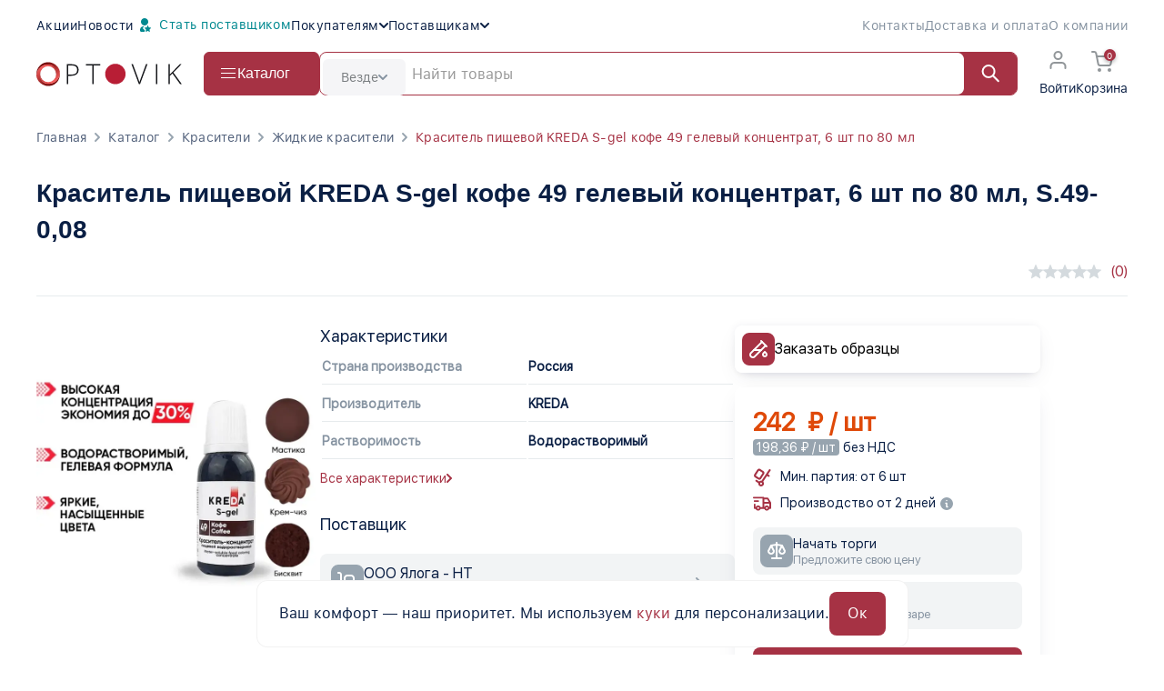

--- FILE ---
content_type: text/css
request_url: https://www.optovik.com/new-design/assets-v-071/css/offer_item_cart.css?v=60a88f1a97913cf931c2619632107e873623dcb66db2a39ab353c14fd0c83703
body_size: 5754
content:
@font-face {
    font-family: "SF UI Display";
    src: url("../../../fonts/SFUIDisplay-Regular.woff") format("woff"), /* Modern Browsers */ url("../../../fonts/SFUIDisplay-Regular.ttf") format("truetype"), /* Safari, Android, iOS */ url("../../../fonts/SFUIDisplay-Regular.eot") format("eot"); /* Old */
}

.position-sticky {
    position: sticky;
    position: -webkit-sticky;
    top: 60px;
}

.item__title {
    margin-bottom: 0;
}

.item-new {
    display: flex;
    flex-wrap: wrap;
    margin-bottom: 80px;
    font-family: "SF UI Display", Roboto, serif;
}

.item-new > div[class^=item-new_] {
    width: 100%;
}

.item-new .item-new-img .gallery-a {
    width: 100%;
}

.item-new .item-new-img .gallery-a .rounded {
    width: 100%;
}

.item-new_center {
    display: flex;
    flex-wrap: nowrap;
    justify-content: space-between;
}

.item-new_center .item-new_center_left {
    width: calc(100% - 200px);
    display: flex;
    gap: 4px;
}

.item-new_center .item-new_center_righ {
    width: 200px;
    text-align: right;
}

@media screen AND (max-width: 568px) {
    .item-new_center {
        flex-wrap: wrap;
        row-gap: 12px;
        /*justify-content: end;*/
    }

    .item-new_center .item-new_center_left {
        width: 100%;
        order: 1;
        /*justify-content: end;*/
    }

    .item-new_center .item-new_center_righ {
        width: 100%;
        order: 0;
    }
}

.reviews-link {
    font-weight: 400;
    font-size: 14px;
    line-height: 16px;
    margin-left: 6px;
    color: #a63244;
    cursor: pointer;
    display: inline-block;
    vertical-align: top;
}

[class^=item-new_center_left__item] {
    border: 1px solid red;
    font-weight: 400;
    font-size: 14px;
    line-height: 15px;
    gap: 2px;
    border-radius: 4px;
    padding: 2px 4px 2px 4px;
    user-select: none;
}

.item-new_center_left__item__ul {
    color: #aa4e4e;
    border-color: #aa4e4e;
}

.item-new_center_left__item__best-price {
    color: #c53809;
    border-color: #c53809;
}

.item-new_center_left__item__hit {
    color: #0e459a;
    border-color: #0e459a;
}

.item-new_center_left__item__specifications {
    color: #006b72;
    border-color: #006b72;
}

.item-new_center_center__container {
    margin-bottom: 32px;
}

.item-new_center_center__container .h3 {
    font-weight: 500;
    font-size: 18px;
    line-height: 24px;
    margin-bottom: 0;
}

.item-new_center {
    padding-bottom: 16px;
    border-bottom: 1px solid #e7ebed;
    margin-bottom: 32px;
}

.item-new_bottom {
    display: flex;
    gap: 48px;
}

.item-new_bottom > .item-new_center_left {
    width: calc(38% - 48px);
}

.item-new_bottom > .item-new_center_center {
    width: 38%;
}

.item-new_bottom > .item-new_center_right {
    width: calc(24% - 29px);
}

@media screen AND (max-width: 1280px) AND (min-width: 979px) {
    .item-new_bottom > .item-new_center_left {
        width: calc(30% - 48px);
    }

    .item-new_bottom > .item-new_center_center {
        width: 38%;
    }

    .item-new_bottom > .item-new_center_right {
        width: calc(32% - 48px);
    }
}

@media screen AND (max-width: 978px) {
    .item-new_bottom {
        flex-wrap: wrap;
    }

    .item-new_bottom > .item-new_center_left,
    .item-new_bottom > .item-new_center_center,
    .item-new_bottom > .item-new_center_right {
        width: 100%;
    }
}

.item-new_center_center__container_specifications {
    width: 50%;
    margin-bottom: 12px;
}

@media screen AND (max-width: 1240px) and (min-width: 1025px) {
    .item-new_center_center__container_specifications {
        width: 75%;
    }
}

@media screen AND (max-width: 1024px) and (min-width: 769px) {
    .item-new_center_center__container_specifications {
        width: 87.5%;
    }
}

@media screen AND (max-width: 768px) {
    .item-new_center_center__container_specifications {
        width: 100%;
    }
}

.item-new_center_center__container_specifications td {
    padding: 12px 0;
    border-bottom: 1px solid #e7ebed;
    font-weight: 600;
    font-size: 14px;
    line-height: 14px;
    user-select: none;
}

.item-new_center_center__container_specifications td:first-child {
    min-width: 200px;
    color: #8693a1;
}

.item-new_center_center__container_specifications td:last-child {
    color: #0a1f44;
}

.item-new_button_specifications {
    font-weight: 500;
    font-size: 14px;
    line-height: 14px;
    color: #a63244;
    cursor: pointer;
    transition: color .1s;
    display: flex;
    gap: 8px;
}

.item-new_button_specifications:hover,
.content_supplier_more_link > a:hover {
    color: #862b3c;
}

.item-new__documents__container {
    display: flex;
    gap: 8px;
    flex-direction: column;
}

.item-new__documents__container .documents__item {
    width: calc(50% - 4px);
    min-width: 281px;
    padding: 12px;
    gap: 8px;
    border-radius: 8px;
    background-color: #f2f4f5;
    cursor: pointer;
    transition: background-color .3s;
}

@media screen AND (max-width: 311px) {
    .item-new__documents__container .documents__item {
        width: 100%;
        min-width: initial;
    }
}
.item-new__documents__container .documents__item:hover {
    background-color: #e7ebed;
}

.item-new__documents__container .documents__item .icon {
    width: 24px;
    height: 24px;
    display: inline-block;
    vertical-align: top;
}

.item-new__documents__container .documents__item .icon .icon-symbol {
    width: 24px;
    height: 24px;
}

.item-new__documents__container .documents__item .title {
    height: 24px;
    line-height: 24px;
    font-weight: 500;
    font-size: 14px;
    color: #0a1f44;
}

.item-new__documents__container .documents__item .size {
    height: 24px;
    line-height: 24px;
    font-weight: 500;
    font-size: 14px;
    color: #8693a1;
}

.item-new_center_center .title_supplier {
    display: flex;
    flex-wrap: nowrap;
    margin-bottom: 20px;
}

.item-new_center_center .title_supplier > {
    display: flex;
    flex-wrap: nowrap;
}

.item-new_center_center .title_supplier span {
    display: block;
    height: 24px;
    line-height: 24px;
    width: 80%;
}

.item-new_center_center .title_supplier span:last-child {
    text-align: right;
}

.item-new_center_center .item_supplier {
    background-color: #f2f4f5;
    border-radius: 8px;
    padding: 12px;
    display: flex;
    gap: 8px;
    flex-wrap: nowrap;
    transition: background-color .3s;
    cursor: pointer;
}

.item-new_center_center .item_supplier:hover {
    background-color: #e7ebed;
}

.item-new_center_center .item_supplier .icon {
    width: 36px;
    height: 36px;
    border-radius: 8px;
    padding: 6px;
    background-color: #97a4af;
}

.item-new_center_center .item_supplier > .icon {
    width: 36px;
}

.item-new_center_center .item_supplier .icon svg {
    width: 100%;
    height: 100%;
}

.item-new_center_center .item_supplier > .arrow {
    width: 24px;
    line-height: 36px;
}

.item-new_center_center .item_supplier > .content {
    width: calc(100% - 76px);
}

.item-new_center_center .item_supplier > .content .circle {
    width: 4px;
    height: 4px;
    background-color: #97a4af;
    display: inline-block;
    margin: 4px 4px;
    border-radius: 50%;
}

.form__add-basket {
    width: 100%;
    border-radius: 8px;
    padding: 20px;
    box-shadow: 0 8px 24px -4px #18274b14, 0 6px 12px -6px #18274b1f;
    background: #fff;
    margin-bottom: 20px;
}

.form__add-basket > .sell > .num {
    display: inline-block;
    position: relative;
    color: #8693a1;
    font-weight: 600;
    font-size: 14px;
    line-height: 20px;
}

.form__add-basket > .sell > .num > .line {
    height: 1px;
    position: absolute;
    margin: auto 0;
    top: 0;
    bottom: 0;
    left: 0;
    width: 100%;
    background-color: #df4908;
    box-shadow: 0 -1px 0 0 #fff;
}

.form__add-basket > .sell > .percent {
    font-weight: 700;
    font-size: 14px;
    line-height: 20px;
    color: #df4908;
}

.form__add-basket > .price {
    font-weight: 800;
    font-size: 28px;
    line-height: 36px;
    color: #df4908;
}

.form__add-basket > .price_nds {
    margin-bottom: 12px;
}

.form__add-basket > .price_nds > .num {
    gap: 10px;
    padding: 1px 4px;
    border-radius: 4px;
    background-color: #97a4af;
    font-weight: 500;
    font-size: 14px;
    line-height: 20px;
    color: #fff;
}

.form__add-basket > .price_nds > .text {
    font-weight: 400;
    font-size: 14px;
    line-height: 20px;
}

.form__add-basket > .price_opt {
    margin-bottom: 12px;
    width: 100%;
}

.tooltip__box {
    left: initial;
}

.form__add-basket > .price_opt > .tooltip__link {
    width: 100%;
    position: relative;
    text-decoration: none;
}

.form__add-basket > .price_opt > .tooltip__link > .text {
    font-weight: 400;
    font-size: 14px;
    line-height: 20px;
    color: #0a1f44;
    padding: 1px 4px;
    border-radius: 4px;
}

.form__add-basket > .price_opt > .tooltip__link > .num {
    font-weight: 500;
    font-size: 14px;
    line-height: 20px;
    padding: 1px 4px;
    border-radius: 4px;
    background-color: #008990;
    transition: background-color .3s;
    color: #fff;
}

.form__add-basket > .price_opt > .tooltip__link > .arrow {
    margin: auto;
    right: 0;
    top: 0;
    bottom: 0;
    height: 10px;
    fill: #97a4af;
    position: absolute;
    transition: fill .3s;
}

.form__add-basket > .price_opt:hover > .tooltip__link > .arrow {
    fill: #8693a1;
}

.form__add-basket > .price_opt:hover > .tooltip__link > .num {
    background-color: #006b72;
}

.form__add-basket > .min_part {
    margin-bottom: 8px;
}

.form__add-basket > .min_part > .icon {
    width: 20px;
    height: 20px;
    margin-right: 6px;
}

.form__add-basket > .min_part > .text {
    font-weight: 400;
    font-size: 14px;
    line-height: 20px;
    color: #0a1f44;
}

.form__add-basket > .delivery {
    margin-bottom: 16px;
}

.form__add-basket > .delivery > .icon {
    width: 20px;
    height: 20px;
    margin-right: 6px;
}

.form__add-basket > .delivery > .text {
    font-weight: 400;
    font-size: 14px;
    line-height: 20px;
    color: #0a1f44;
}

.form__add-basket > .delivery > .icon2 {
    margin-bottom: 4px;
}

.form__add-basket .start_bidding,
.form__add-basket .question {
    display: flex;
    flex-wrap: nowrap;
    gap: 8px;
    border-radius: 8px;
    padding: 8px;
    background: #f2f4f5;
    transition: background-color .3s;
    cursor: pointer;
}

.form__add-basket .start_bidding:hover,
.form__add-basket .question:hover {
    background: #e7ebed;
}

.form__add-basket .start_bidding {
    margin-bottom: 8px;
}

.form__add-basket .question {
    margin-bottom: 20px;
}

.form__add-basket .start_bidding > .icon,
.form__add-basket .question > .icon {
    width: 36px;
}

.form__add-basket .start_bidding > .texts,
.form__add-basket .question > .texts {
    width: calc(100% - 44px);
}

.form__add-basket .start_bidding > .texts > .text-top,
.form__add-basket .question > .texts > .text-top {
    font-weight: 500;
    font-size: 14px;
    line-height: 20px;
    color: #0a1f44;
}

.form__add-basket .start_bidding > .texts > .text-bottom,
.form__add-basket .question > .texts > .text-bottom {
    font-weight: 400;
    font-size: 13px;
    line-height: 16px;
    color: #8693a1;
}

.form__tiles {
    display: flex;
    flex-wrap: nowrap;
    gap: 12px;
}

.form__tiles > .item {
    width: calc(50% - 4px);
    border-radius: 8px;
    padding: 20px;
    background-color: #f2f4f5;
    transition: background-color .3s;
    cursor: pointer;
    display: block;
}

.form__tiles > .item:hover {
    background: #e7ebed;
}

.form__tiles > .item .icon {
    text-align: center;
}

.form__tiles > .item .text {
    text-align: center;
    font-weight: 500;
    font-size: 13px;
    line-height: 16px;
    color: #8693a1;
}

.wrapper {
    overflow: visible;
}

.btn__product-item {
    width: 100%;
    padding: 12px 16px;
    border-radius: 8px;
}

.add-to-cart {
    border-radius: 8px;
    padding: 12px 16px;
}

.description_container_row {
    display: flex;
    gap: 8px;
    align-items: flex-start;
    align-content: flex-start;
    padding-top: 10px;
}

.description_container_row > .product-tabs__content {
    width: 1024px;
}

.description_container_row > .product-tabs__title {
    width: calc(100% - 1024px - 8px);
    margin-block: 0;
    user-select: none;
    -moz-user-select: none;
    color: #0a1f44;
}

@media screen AND (max-width: 1308px) AND (min-width: 979px) {
    .description_container_row > .product-tabs__content {
        width: 768px;
    }

    .description_container_row > .product-tabs__title {
        width: calc(100% - 768px - 8px);
        margin-block: 0;
    }
}

@media screen AND (max-width: 978px) {
    .description_container_row {
        flex-wrap: wrap;
    }

    .description_container_row > .product-tabs__content {
        margin-top: 8px;
    }

    .description_container_row > .product-tabs__content,
    .description_container_row > .product-tabs__title {
        width: 100%;
    }
}

.scope_of_application_container_row {
    font-weight: 500;
    font-size: 14px;
    line-height: 34px;
}

.scope_of_application_container_row .link--two--new,
.content_supplier_more_link > a {
    position: relative;
    margin-right: 26px;
    white-space: nowrap;
    transition: .3s;
    font-weight: 500;
    padding-right: 12px;
}

.scope_of_application_container_row .link--two--new::before,
.content_supplier_more_link > a:before {
    content: "";
    position: absolute;
    right: 0;
    top: 4px;
    width: 6px;
    height: 10px;
    background-size: 100% 100%;
    background-image: url("data:image/svg+xml;charset=UTF-8,%3csvg width='6' height='10' viewBox='0 0 6 10' fill='none' xmlns='http://www.w3.org/2000/svg'%3e%3cpath d='M0.292893 0.292893C-0.0976311 0.683418 -0.0976311 1.31658 0.292893 1.70711L3.58579 5L0.292894 8.29289C-0.0976307 8.68342 -0.0976307 9.31658 0.292894 9.70711C0.683418 10.0976 1.31658 10.0976 1.70711 9.70711L5.70711 5.70711C6.09763 5.31658 6.09763 4.68342 5.70711 4.29289L1.70711 0.292893C1.31658 -0.0976311 0.683417 -0.0976311 0.292893 0.292893Z' fill='%23A63244'/%3e%3c/svg%3e");
}

.scope_of_application_container_row .link--two--new:hover {
    color: #862b3c;
}

.content_supplier {
    width: 100%;
    border-radius: 8px;
    padding: 16px;
    background-color: #f8f8f8;
}

.content_supplier_title {
    display: flex;
    justify-content: space-between;
    margin-bottom: 8px;
}

.content_supplier_brand {
    display: flex;
    margin-bottom: 8px;
    padding-bottom: 12px;
    border-bottom: 2px solid #f1f2f4;
    justify-content: start;
}

.content_supplier_brand_item {
    margin-right: 4px;
    padding: 2px 4px;
    border-radius: 4px;
    background-color: #97a4af;
    color: #fff;
}

.content_supplier_actual_address,
.content_supplier_contact_phone {
    padding-left: 36px;
    position: relative;
    line-height: 24px;
}

.content_supplier_actual_address {
    margin-bottom: 4px;
}

.content_supplier_contact_phone {
    margin-bottom: 16px;
}

.content_supplier_actual_address::before,
.content_supplier_contact_phone::before {

    content: "";
    position: absolute;
    left: 0;
    top: 0;
    width: 24px;
    height: 24px;
    background-size: 100% 100%;
}

.content_supplier_actual_address::before {
    background-image: url("data:image/svg+xml;charset=UTF-8,%3csvg width='24' height='24' viewBox='0 0 24 24' fill='none' xmlns='http://www.w3.org/2000/svg'%3e%3crect width='24' height='24' rx='4' fill='%23A63244'/%3e%3cg clip-path='url(%23clip0_2380_3379)'%3e%3cpath d='M11.9999 8.66699C11.2927 8.66699 10.6144 8.94794 10.1143 9.44804C9.6142 9.94814 9.33325 10.6264 9.33325 11.3337C9.33325 12.0409 9.6142 12.7192 10.1143 13.2193C10.6144 13.7194 11.2927 14.0003 11.9999 14.0003C12.7072 14.0003 13.3854 13.7194 13.8855 13.2193C14.3856 12.7192 14.6666 12.0409 14.6666 11.3337C14.6666 10.6264 14.3856 9.94814 13.8855 9.44804C13.3854 8.94794 12.7072 8.66699 11.9999 8.66699ZM11.0571 10.3908C11.3072 10.1408 11.6463 10.0003 11.9999 10.0003C12.3535 10.0003 12.6927 10.1408 12.9427 10.3908C13.1928 10.6409 13.3333 10.98 13.3333 11.3337C13.3333 11.6873 13.1928 12.0264 12.9427 12.2765C12.6927 12.5265 12.3535 12.667 11.9999 12.667C11.6463 12.667 11.3072 12.5265 11.0571 12.2765C10.8071 12.0264 10.6666 11.6873 10.6666 11.3337C10.6666 10.98 10.8071 10.6409 11.0571 10.3908Z' fill='white'/%3e%3cpath d='M12 5.33398C10.8133 5.33398 9.6533 5.68587 8.66661 6.34515C7.67993 7.00442 6.91089 7.94147 6.45676 9.03781C6.00262 10.1342 5.88378 11.3405 6.11527 12.5044C6.34675 13.6683 6.91824 14.7375 7.75732 15.5766L10.5868 18.4054C10.9619 18.7801 11.4703 18.9905 12.0003 18.9905C12.5304 18.9905 13.0391 18.7798 13.4141 18.4052L16.2428 15.5765C17.0818 14.7374 17.6533 13.6683 17.8847 12.5044C18.1162 11.3405 17.9974 10.1342 17.5433 9.03781C17.0891 7.94147 16.3201 7.00442 15.3334 6.34515C14.3467 5.68587 13.1867 5.33398 12 5.33398ZM9.40737 7.45378C10.1748 6.94101 11.077 6.66732 12 6.66732C12.923 6.66732 13.8252 6.94101 14.5926 7.45378C15.3601 7.96655 15.9582 8.69536 16.3114 9.54807C16.6646 10.4008 16.7571 11.3391 16.577 12.2443C16.397 13.1495 15.9525 13.9811 15.2999 14.6337L12.4715 17.4621C12.3465 17.587 12.177 17.6572 12.0003 17.6572C11.8236 17.6572 11.6542 17.587 11.5292 17.4621L8.70002 14.6337C8.04743 13.981 7.60303 13.1495 7.42299 12.2443C7.24294 11.3391 7.33537 10.4008 7.68859 9.54807C8.0418 8.69536 8.63994 7.96655 9.40737 7.45378Z' fill='white'/%3e%3c/g%3e%3cdefs%3e%3cclipPath id='clip0_2380_3379'%3e%3crect width='16' height='16' fill='white' transform='translate(4 4)'/%3e%3c/clipPath%3e%3c/defs%3e%3c/svg%3e ");
}

.content_supplier_contact_phone::before {
    background-image: url("data:image/svg+xml;charset=UTF-8,%3csvg width='24' height='24' viewBox='0 0 24 24' fill='none' xmlns='http://www.w3.org/2000/svg'%3e%3crect width='24' height='24' rx='4' fill='%23A63244'/%3e%3cg clip-path='url(%23clip0_2380_3374)'%3e%3cpath d='M7.33325 7.33333C7.15644 7.33333 6.98687 7.40357 6.86185 7.5286C6.74086 7.64959 6.67117 7.81229 6.6668 7.98291C6.82013 10.4122 7.85431 12.7025 9.57588 14.424C11.2974 16.1456 13.5877 17.1798 16.017 17.3331C16.1876 17.3287 16.3503 17.2591 16.4713 17.1381C16.5963 17.013 16.6666 16.8435 16.6666 16.6667V14.4514L14.2795 13.4965L13.5716 14.6763C13.3931 14.9738 13.0162 15.0847 12.705 14.9312C11.1257 14.1524 9.84756 12.8742 9.06868 11.2949C8.91521 10.9837 9.02608 10.6068 9.32359 10.4283L10.5034 9.72045L9.54856 7.33333H7.33325ZM5.91904 6.58579C6.29411 6.21071 6.80282 6 7.33325 6H9.99992C10.2725 6 10.5177 6.16597 10.6189 6.41907L11.9522 9.75241C12.0738 10.0562 11.9568 10.4033 11.6762 10.5717L10.5602 11.2413C11.1095 12.137 11.8629 12.8904 12.7587 13.4397L13.4283 12.3237C13.5966 12.0431 13.9437 11.9262 14.2475 12.0477L17.5808 13.381C17.834 13.4823 17.9999 13.7274 17.9999 14V16.6667C17.9999 17.1971 17.7892 17.7058 17.4141 18.0809C17.0391 18.456 16.5304 18.6667 15.9999 18.6667C15.9864 18.6667 15.9729 18.6663 15.9595 18.6654C13.1965 18.4975 10.5904 17.3242 8.63307 15.3669C6.67571 13.4095 5.50239 10.8035 5.33448 8.04044C5.33366 8.02697 5.33325 8.01349 5.33325 8C5.33325 7.46957 5.54397 6.96086 5.91904 6.58579Z' fill='white'/%3e%3c/g%3e%3cdefs%3e%3cclipPath id='clip0_2380_3374'%3e%3crect width='16' height='16' fill='white' transform='translate(4 4)'/%3e%3c/clipPath%3e%3c/defs%3e%3c/svg%3e ");
}

.product-total-description {
    font-size: 14px;
    line-height: 12px;
    color: #666;
}

.product-total-description > p {
    margin: 0 0 8px 0;
}
.similar-product__item-price {
    position: relative;
    align-content: space-between;
}
.similar-product__item-price-value {
    font-weight: 700;
    font-size: 20px;
    line-height: 24px;
    margin: 36px 0 0 0;
}
.price-old.price-old--inline {
    font-weight: 400;
    font-size: 14px;
    line-height: 20px;
    color: rgba(10, 31, 68, 1);
}

.grid-box__header-title {
    font-size: 28px;
    font-weight: 700;
    line-height: 40px;
    color: #0a1f44;
}

.item-new__measure__container {
    flex-direction: row;
    display: flex;
    gap: 8px;
    flex-wrap: wrap;
}

.item-new__measure__container > div {
    padding: 8px 12px;
    border-radius: 8px;
    background-color: #f2f4f5;
}
.price-old--inline {
    position: relative;
    color: black;
    display: inline-block;
}

.price-old--inline::after {
    content: '';
    position: absolute;
    left: 0;
    top: 50%;
    width: 100%;
    height: 2px;
    background-color: rgba(223, 73, 8, 1);
    transform: translateY(-50%);
}
.price-discount {
    position: absolute;
    color: white;
    font-weight: bold;
    margin-left: 5px;
    padding: 0px 3px;
    background-color: rgba(223, 73, 8, 1);
    border-radius: 4px;
    font-size: 12px;
    bottom: 8px;
}
.product-flags{
    margin: 20px 0px 0px 0px;
    max-height: 20px;
    min-height: 20px;
    display: flex;
    gap: 2px;
}
.product-flag {
    padding: 2px 6px;
    border-radius: 4px;
    font-size: 12px;
    border: 1px solid;
    margin-right: 4px;
    z-index: 10;
    align-items: center;
    display: flex;
}

.product-flag--organic { border-color: rgba(0, 107, 114, 1); color: rgba(0, 107, 114, 1); }
.product-flag--halal { border-color: rgba(0, 107, 114, 1); color: rgba(0, 107, 114, 1); }
.product-flag--kosher { border-color: rgba(0, 107, 114, 1); color: rgba(0, 107, 114, 1);}
.product-flag--vegan { border-color: rgba(0, 107, 114, 1); color: rgba(0, 107, 114, 1); }
.product-flag--best_price { border-color: rgba(197, 56, 9, 1); color: rgba(197, 56, 9, 1); }
.product-flag--hit { border-color: rgba(14, 69, 154, 1); color: rgba(14, 69, 154, 1); }
.header.search-active.skip-bg {
    background: transparent !important;
}
.discount-simular-product{
    position: absolute;
    bottom: 84px;
}
.grid-box.grid-box--discount.similar-product .grid-box__item-box {
    border-radius: 12px;
    border: 1px solid white;
    box-sizing: border-box;
    height: 100%;
    max-height: 445px;
    transition: all 0.2s ease;
    padding: 0 20px 20px 20px;
    -webkit-box-shadow: 0 4px 12px rgba(10, 31, 68, 0.25);
    box-shadow: 0 4px 12px rgba(10, 31, 68, 0.09);
    display: grid;
}
.btn--three
{
    padding: 8px 20px;
    font-weight: 500;
    font-size: 15px;
    line-height: 24px;
    border-radius: 8px;
    border: solid 1px #a63244;
    color: white;
    background-color: #a63244;
    cursor: pointer;
    display: flex;
    justify-content: center;
    max-height: 48px;
    height: 100%;
    flex-wrap: wrap;
    align-content: center;
}
.btn--three:hover,.btn--three:focus
{
    color:white!important;
}
.similar-product__item-container
{
    position: relative;
    gap: 24px;
    padding: 0px;
    max-height: 430px;
    height: 100%;
}
.grid-box__item-ttl
{
    margin:0 0 0px;
    font-weight: 500;
    font-size: 14px;
    line-height: 20px;
    color: rgba(10, 31, 68, 1);
}
@media (min-width: 820px) {
    .similar-product__img
    {
        margin:2px auto auto;
        max-height:226px;
        display:block
    }
}
@media (min-width: 800px) {ы
    .grid-box__item-link
    {
        line-height:20px;
        overflow:hidden;
        color: rgba(10, 31, 68, 1)!important;
    }
}
.similar-product .btn--three
{
    text-align:center !important;
    position: static;
    bottom: 24px;
    width: 100%;
    margin-top: 20px;
}
.grid-box.grid-box--discount.similar-product .grid-box__item-box {
    -webkit-box-shadow: 0 4px 12px rgba(10, 31, 68, 0.25);
    box-shadow: 0 4px 12px rgba(10, 31, 68, 0.09);
    transform: none !important;
    -webkit-transform: none !important;
    transition: none !important;
}
.grid-box__item-link {
    height: auto ;
    font-family: "SF UI Display", sans-serif;
    font-weight: 500;
    font-style: normal;
    font-size: 16px;
    line-height: 24px;
    letter-spacing: 0;
    color: rgba(10, 31, 68, 1);
}
.grid-box__item-ttl a {
    display: -webkit-box;
    -webkit-line-clamp: 1;
    -webkit-box-orient: vertical;
    overflow: hidden;
    text-overflow: ellipsis;
}
@media (max-width: 820px) {
    .similar-product__img-link {
        margin: auto;
    }
}
.questions-body {
    display: flex;
    justify-content: space-between;
}
.questions-body .questions-form {
    background-color: #F2F4F5;
    width: 344px;
    padding: 32px 24px;
    border-radius: 8px;
}
.questions-body .questions-form-title {
    font-weight: 500;
    font-size: 14px;
    line-height: 20px;
}
.questions-body .questions-form-button {
    font-weight: 500;
    font-size: 14px;
    line-height: 20px;
    width: 160px;
    height: 36px;
    border: none;
}
.questions-body .questions-answers-body {
    width: 760px;
    max-width: 760px;
}
.questions-body .questions-title {
    display: flex;
    justify-content: space-between;
    margin-bottom: 12px;
}
.questions-body .questions-author {
    font-weight: 600;
    font-size: 16px;
    line-height: 24px;
    color: #0A1F44;
    margin-right: 4px;
}
.questions-body .questions-datetime {
    font-weight: 600;
    font-size: 16px;
    line-height: 24px;
    color: #8693A1;
}
.questions-body .questions-your-question {
    width: 87px;
    height: 22px;
    border-radius: 4px;
    padding: 2px 4px;
    background-color: #DF4908;
    font-weight: 500;
    font-size: 14px;
    line-height: 20px;
    color: #FFFFFF;
    margin-left: 8px;
}
.questions-body .questions-question {
    font-weight: 400;
    font-size: 16px;
    line-height: 24px;
    color: #0A1F44;
    margin-bottom: 24px;
}
.questions-body .questions-answers {
    border-bottom: 2px solid #E7EBED;
    padding-bottom: 32px;
    margin-bottom: 32px;
}
.questions-body .questions-answers:last-child {
    border-bottom: none;
}
.questions-body .questions-answer {
    padding-left: 32px;
}
.questions-body .questions-answer-img svg {
    width: 36px;
    height: 36px;
    border-radius: 8px;
}
.questions-body .questions-answer-title {
    display: flex;
    justify-content:  flex-start;
    gap: 12px;
    margin-bottom: 12px;
}
.questions-body .questions-answer-author {
    font-weight: 600;
    font-size: 16px;
    line-height: 24px;
    color: #0A1F44;
    padding: 4px 0;
}
.questions-body .questions-answer-datetime {
    font-weight: 600;
    font-size: 16px;
    line-height: 24px;
    color: #8693A1;
    padding: 4px 0;
}

--- FILE ---
content_type: application/javascript
request_url: https://www.optovik.com/new-design/assets-v-071/js/form-add-basket.js?v=e19a624fdf4b19c1be513d3cc462602d17f8b2e8a4f36d785cb5804ce960ef58
body_size: 9029
content:
(function(document){
    console.log('form-add-basket.js loaded');
    function fitTextToBlock(selector, minFontSize = 10, maxFontSize = 18) {
        const elements = document.querySelectorAll(selector);

        elements.forEach(el => {
            if (!el || !el.parentElement) return;

            let fontSize = maxFontSize;
            el.style.fontSize = fontSize + 'px';
            el.style.overflow = 'visible';
            el.style.textOverflow = 'clip';

            const parentWidth = el.parentElement.clientWidth;

            while (el.scrollWidth > parentWidth && fontSize > minFontSize) {
                fontSize -= 1;
                el.style.fontSize = fontSize + 'px';
            }

            el.style.overflow = 'visible';
            el.style.textOverflow = 'clip';
        });
    }

    const PopupForm = {
        form: null,
        overlay: null,
        currentData: null,
        timer: null,

        init() {
            this.createOverlay();
            this.createForm();
            this.bindButtons();
        },

        createOverlay() {
            this.overlay = document.createElement('div');
            Object.assign(this.overlay.style, {
                position: 'fixed',
                top: 0, left: 0, right: 0, bottom: 0,
                background: 'rgba(0,0,0,0.16)',
                display: 'none',
                zIndex: 999,
            });
            document.body.appendChild(this.overlay);
            this.overlay.addEventListener('click', () => this.hide());
        },

        createForm() {
            this.form = document.createElement('div');
            this.form.className = 'popup-form';


            this.form.innerHTML = `
                <svg
                    width="24"
                    height="25"
                    viewBox="0 0 24 25"
                    fill="none"
                    xmlns="http://www.w3.org/2000/svg"
                    class="popup-close"
                    style="cursor: pointer; position: sticky; top: 0; z-index: 1001;left:900px"
                    role="button"
                    tabindex="0"
                >
                    <path d="M18.2929 4.79289C18.6834 4.40241 19.3164 4.40249 19.707 4.79289C20.0975 5.18342 20.0975 5.81643 19.707 6.20696L13.414 12.4999L19.707 18.7929C20.0975 19.1834 20.0975 19.8164 19.707 20.207C19.3164 20.5975 18.6834 20.5975 18.2929 20.207L11.9999 13.914L5.70696 20.207C5.31643 20.5975 4.68341 20.5975 4.29289 20.207C3.9025 19.8164 3.90244 19.1834 4.29289 18.7929L10.5859 12.4999L4.29289 6.20696C3.90237 5.81643 3.90237 5.18342 4.29289 4.79289C4.68342 4.40237 5.31643 4.40237 5.70696 4.79289L11.9999 11.0859L18.2929 4.79289Z" fill="#919699"/>
                </svg>
                <svg  class="under-line-product" width="32" height="4" viewBox="0 0 32 4" fill="none" xmlns="http://www.w3.org/2000/svg">
                    <path d="M2 2H30" stroke="#919699" stroke-width="4" stroke-linecap="round" stroke-linejoin="round"/>
                </svg>
                <div class="text-baket">
                    <span class="form-title" >Товар добавлен в корзину!</span>
                </div>
                <div class="info-add-product">
                <div class="text-add-product">
                    <img class="form-image" src="" alt="product">
                    <div style="display: grid;align-items: center">
                        <span class="form-product-title"></span>
                        <span class="form-art" ></span>
                        <span class="form-supplier"></span>
                        <span class="form-baseprice"></span>
                        <span class="form-baseprice-no-vat"></span>
                    </div>
                </div>
                <div class="price-of-add-product"">
                    <div class="input-add-product">
                        <div class="input-count__label js-product-count"">
                            <button type="button" class="btn input-count__dec input-count__dec_new form-minus" style="font-size: 14px !important;top: 50%;">−</button>
                            <input
                                class="input input--two input-count__input input-count__input--two form-amount-input"
                                type="text"
                                name="count"
                                value="1"
                                data-offer-id=""
                                data-min=""
                                style="width: 100%; min-height: 40px; height: 48px;border-radius: 8px;text-align: center;"
                            />
                            <button type="button" class="btn input-count__ink input-count__ink_new form-plus" style="font-size: 14px !important;top: 50%;">+</button>
                        </div>
                    </div>
                    <div class="change-of-add-product"">
                        <div class="price-old"></div>
                        <span class="form-price"></span>
                        <div class="form-price-without-nds"></div>
                    </div>
                </div>
            </div>
                <div class="sale-number">
                    <div class="discount-border-line"></div>
                </div>
                <div class="form-discount-wrapper">
                        <div class="form-discount-on-quantity">
                            <span class="discount-remaining-text">
                                <div>Наберите еще <span class="discount-remaining">0</span> любых товаров этого поставщика — получите выгоду до 60%.</div>
                                    <div class="tooltip-wrapper">
                                        <svg width="17" height="16" viewBox="0 0 17 16" fill="none">
                                            <circle cx="8.5" cy="8" r="7" fill="#97A4AF"/>
                                            <path d="M8.5 3.75C8.08579 3.75 7.75 4.08579 7.75 4.5C7.75 4.91421 8.08579 5.25 8.5 5.25H8.51C8.92421 5.25 9.26 4.91421 9.26 4.5C9.26 4.08579 8.92421 3.75 8.51 3.75H8.5Z" fill="white"/>
                                            <path d="M7.5 6.75C7.08579 6.75 6.75 7.08579 6.75 7.5C6.75 7.91421 7.08579 8.25 7.5 8.25H7.75V11.5C7.75 11.9142 8.08579 12.25 8.5 12.25H9.5C9.91421 12.25 10.25 11.9142 10.25 11.5C10.25 11.0858 9.91421 10.75 9.5 10.75H9.25V7.5C9.25 7.08579 8.91421 6.75 8.5 6.75H7.5Z" fill="white"/>
                                        </svg>
                                    </div>
                            </span>
                            <span class="discount-applied-text" style="display:none;">
                                Оптовая скидка будет применена!
                            </span>
                        </div>
                <span class="form-discount-badge" > </span>
                <div class="tooltip" id="tooltip" style="position: relative;align-items: center;">
                    <svg width="15" height="14" viewBox="0 0 15 14" fill="none" xmlns="http://www.w3.org/2000/svg" style="position: absolute;top: 4px;">
                        <circle cx="7.5" cy="7" r="7" fill="#97A4AF"/>
                        <g transform="translate(5,2)">
                            <path d="M2.5 0.75C2.08579 0.75 1.75 1.08579 1.75 1.5C1.75 1.91421 2.08579 2.25 2.5 2.25H2.51C2.92421 2.25 3.26 1.91421 3.26 1.5C3.26 1.08579 2.92421 0.75 2.51 0.75H2.5Z" fill="white"/>
                            <path d="M1.5 3.75C1.08579 3.75 0.75 4.08579 0.75 4.5C0.75 4.91421 1.08579 5.25 1.5 5.25H1.75V8.5C1.75 8.91421 2.08579 9.25 2.5 9.25H3.5C3.91421 9.25 4.25 8.91421 4.25 8.5C4.25 8.08579 3.91421 7.75 3.5 7.75H3.25V4.5C3.25 4.08579 2.91421 3.75 2.5 3.75H1.5Z" fill="white"/>
                        </g>
                    </svg>
                    <span class="tooltip-text">
                        <?= htmlspecialchars($tooltipText) ?>
                    </span>
                </div>
                </div>
                    <div class="button-of-add-products">
                        <button class="to-basket">Перейти в корзину</button>
                        <button class="continue-buy" style="background:none; border:none; color:#A63244; cursor:pointer; font-weight:600;border: 1px solid #A63244;">Продолжить покупки</button>
                    </div>
                    <span class='continue-to-add'>Еще может подойти</span>
                    <div class="add-more-products">
                    <div class="for-more" style="display:flex; gap: 10px;">
                </div>
            </div>
            `;

            document.body.appendChild(this.form);
            this.initTooltip();

            this.form.querySelector('.popup-close').addEventListener('click', () => this.hide());
            this.form.querySelector('.continue-buy').addEventListener('click', () => this.hide());
            this.form.querySelector('.to-basket').addEventListener('click', () => {
                window.location.href = '/cart';
            });

            this.form.querySelector('.form-minus').addEventListener('click', () => {
                const input = this.form.querySelector('.form-amount-input');
                let val = parseInt(input.value) || 1;
                if (val > 1) {
                    input.value = val - 0;
                    setTimeout(() => {
                        this.updatePrice(input.value);
                        this.sendAmountToCart(input.dataset.offerId, input.value);
                    }, 0);
                }
            });


            this.form.querySelector('.form-plus').addEventListener('click', () => {
                const input = this.form.querySelector('.form-amount-input');
                let val = parseInt(input.value) || 1;
                input.value = val + 0;
                setTimeout(() => {
                    this.updatePrice(input.value);
                    this.sendAmountToCart(input.dataset.offerId, input.value);
                }, 0);
            });

            const wrapper = document.querySelector('.form-discount-wrapper');
            const button = document.querySelector('.button-of-add-products');
            if (wrapper && button && window.innerWidth <= 678) {
                const style = window.getComputedStyle(wrapper);

                if (wrapper.innerHTML.trim() !== '' && style.display !== 'none') {
                    button.style.marginTop = '8px';
                } else {
                    button.style.marginTop = '';
                }
            }


            this.form.querySelector('.form-amount-input').addEventListener('input', (e) => {
                let val = parseInt(e.target.value);
                if (isNaN(val) || val < 1) {
                    e.target.value = '1';
                    val = 1;
                }
                this.updatePrice(val);
                this.sendAmountToCart(e.target.dataset.offerId, val);
            });

        },

        bindButtons() {
            document.querySelectorAll('.js-open-form').forEach(btn => {
                btn.addEventListener('click', (e) => {
                    if (btn.classList.contains('added')) {
                        return;
                    }
                    e.preventDefault();
                    const offerId = btn.dataset.offerId || btn.getAttribute('data-offer-id');
                    const externalInput = document.querySelector(`input[data-offer-id="${offerId}"]:not(.form-amount-input)`);

                    let data = {};
                    if (btn.dataset.json) {
                        try {
                            data = JSON.parse(btn.dataset.json);
                        } catch (e) {
                            console.warn('Ошибка парсинга data-json', e);
                        }
                    } else {
                        data = btn.dataset;
                    }

                    if (externalInput) {
                        const val = parseInt(externalInput.value, 10);
                        data.amount = (val > 0) ? val : data.min;
                    }

                    this.show(data);
                });
            });
        },
        initTooltip() {
            const tooltip = this.form.querySelector('#tooltip');
            if (!tooltip) {
                return;
            }

            const tooltipText = tooltip.querySelector('.tooltip-text');
            let hideTimeout;

            function showTooltip() {
                clearTimeout(hideTimeout);
                tooltipText.classList.add('visible');
            }

            function hideTooltipDelayed() {
                hideTimeout = setTimeout(() => {
                    tooltipText.classList.remove('visible');
                }, 500);
            }
            tooltip.addEventListener('mouseenter', showTooltip);
            tooltipText.addEventListener('mouseenter', showTooltip);
            tooltip.addEventListener('mouseleave', hideTooltipDelayed);
            tooltipText.addEventListener('mouseleave', hideTooltipDelayed);
        },

        show(data) {
            if (!this.form || !this.overlay) return;

            const offerId = data.offerId || data['offer-id'];
            const inputOnPage = document.querySelector(`input[data-offer-id="${offerId}"]:not(.form-amount-input)`);

            if (inputOnPage) {
                data.amount = inputOnPage.value;
                console.log('Обновлено data.amount из внешнего инпута:', data.amount);
            }

            this.currentData = {
                ...data,
                oldPrice: data.oldPrice || data['old-price'] || '',
                vat: parseFloat(String(data.vat || '0')),
                supplierDiscount: parseInt(data.supplierDiscount || data['supplier-discount'] || '0'),
                supplierDiscountActive: parseInt(data.supplierDiscountActive || data['supplier-discount-active'] || '0'),
            };

            this.fillForm(data);
            this.setupInputsSync(data);
            this.fetchRelatedProducts(data);
            this.setText('.form-supplier', data.supplier || '');

            setTimeout(() => {
                this.overlay.style.display = 'block';
                this.form.style.display = 'block';
                document.body.style.overflow = 'hidden';

                const header = document.querySelector('.header');
                if (header) {
                    header.classList.add('header--dark');
                }
            }, 250);

            const input = this.form.querySelector('.form-amount-input');
            input.value = inputOnPage?.value || data.amount || '1';

            const tooltipSpan = this.form.querySelector('.tooltip-text');
            if (tooltipSpan && data.tooltip) {
                tooltipSpan.textContent = data.tooltip;
            }

            this.updatePrice(parseInt(input.value) || 1);
        },

        hide() {
            this.overlay.style.display = 'none';
            this.form.style.display = 'none';
            document.body.style.overflow = '';

            const header = document.querySelector('.header');
            if (header) {
                header.classList.remove('header--dark');
            }
        },


        fillForm(data) {
            function formatPriceInt(num) {
                return Math.round(num).toLocaleString('ru-RU');
            }

            function formatPriceFloat(num) {
                return num.toLocaleString('ru-RU', { minimumFractionDigits: 2, maximumFractionDigits: 2 });
            }

            this.setText('.form-title', 'Товар добавлен в корзину!');
            this.setText('.form-product-title', data.title || '');
            fitTextToBlock('.form-product-title');
            this.setText('.form-art', data.art || '');
            this.setText('.form-price', data.price || '');
            this.setText('.form-unit', data.unit || '');

            const img = this.form.querySelector('.form-image');
            if (img) {
                if (data.image) {
                    img.src = data.image;
                    img.style.display = 'block';
                } else {
                    img.src = '';
                    img.style.display = 'none';
                }
            }

            const supplier = data.supplier ? `Поставщик: ${data.supplier}` : '';
            const inputField = document.querySelector('.form-amount-input');
            let cartItemsCache = [];
            let updateTimer = null;

            fetch('/cart/get-items')
                .then(res => res.json())
                .then(items => {
                    cartItemsCache = items;

                    let currentItem = cartItemsCache.find(item => item.offer_id == data.offerId);
                    const qty = parseInt(inputField.value, 10) || 0;
                    if (currentItem) {
                        currentItem.amount = qty;
                    } else {
                        cartItemsCache.push({
                            offer_id: data.offerId,
                            amount: qty,
                            supplier: data.supplier
                        });
                    }

                    updateQuantityDiscount();
                });


            function updateQuantityDiscount() {
                const inputQty = parseInt(inputField.value, 10) || 0;
                const supplierName = data.supplier;
                const discountThreshold = data.discountOnQuantity || 0;

                const wrapper = document.querySelector('.form-discount-wrapper');
                if (!wrapper) return;

                const remainingEl = wrapper.querySelector('.discount-remaining');
                const remainingText = wrapper.querySelector('.discount-remaining-text');
                const appliedText = wrapper.querySelector('.discount-applied-text');
                const tooltip = wrapper.querySelector('.tooltip');
                const badge = wrapper.querySelector('.form-discount-badge');
                const quantityBlock = wrapper.querySelector('.form-discount-on-quantity');

                let inCartQty = 0;
                cartItemsCache.forEach(item => {
                    if (item.supplier === supplierName) {
                        inCartQty += (item.offer_id == data.offerId) ? inputQty : parseInt(item.amount, 10);
                    }
                });

                const remaining = discountThreshold - inCartQty;

                if (discountThreshold > 0) {
                    if (quantityBlock) quantityBlock.style.display = 'flex';
                    if (tooltip) tooltip.style.display = 'none';
                    if (badge) badge.style.display = 'none';
                } else {
                    if (quantityBlock) quantityBlock.style.display = 'none';
                    if (tooltip) tooltip.style.display = 'flex';
                    if (badge) badge.style.display = 'inline-block';
                    wrapper.style.gap = '8px';
                }

                if (updateTimer) clearTimeout(updateTimer);
                updateTimer = setTimeout(() => {
                    if (remaining > 0) {
                        if (remainingEl) remainingEl.textContent = remaining;
                        if (remainingText) remainingText.style.display = 'flex';
                        if (appliedText) appliedText.style.display = 'none';
                    } else {
                        if (remainingText) remainingText.style.display = 'none';
                        if (appliedText) appliedText.style.display = 'inline';
                    }

                }, 200);
            }

            function onInputChange() {
                const qty = parseInt(inputField.value, 10) || 0;

                let currentItem = cartItemsCache.find(item => item.offer_id == data.offerId);
                if (currentItem) {
                    currentItem.amount = qty;
                } else {
                    currentItem = {
                        offer_id: data.offerId,
                        amount: qty,
                        supplier: data.supplier
                    };
                    cartItemsCache.push(currentItem);
                }

                updateQuantityDiscount();
            }


            inputField.addEventListener('input', onInputChange);
            inputField.addEventListener('change', onInputChange);

            document.querySelectorAll('.form-minus, .form-plus').forEach(btn => {
                btn.addEventListener('click', () => setTimeout(onInputChange, 0));
            });

            const wrapper = document.querySelector('.tooltip-wrapper');
            let tooltip = document.createElement('div');
            tooltip.className = 'tooltip-box-quantity';
            tooltip.textContent = data.textForQuantity || 'Информация отсутствует';
            tooltip.style.position = 'fixed';
            tooltip.style.display = 'block';
            tooltip.style.visibility = 'hidden';
            document.body.appendChild(tooltip);

            wrapper.addEventListener('mouseenter', () => {
                tooltip.getBoundingClientRect();

                const rect = wrapper.getBoundingClientRect();
                const screenWidth = window.innerWidth;

                if (screenWidth > 678) {
                    tooltip.style.left = rect.left + rect.width / 2 - tooltip.offsetWidth / 2 + 'px';
                    tooltip.style.top = rect.top - tooltip.offsetHeight - 15 + 'px';

                    const arrowLeft = rect.width / 2;
                } else {
                    tooltip.style.left = rect.left - tooltip.offsetWidth - 15 + 'px';
                    tooltip.style.top = rect.top + rect.height / 2 - tooltip.offsetHeight / 2 + 'px';

                    tooltip.style.setProperty('--arrow-left', `${tooltip.offsetWidth}px`);
                }

                tooltip.style.visibility = 'visible';
            });

            wrapper.addEventListener('mouseleave', () => {
                tooltip.style.visibility = 'hidden';
            });

            updateQuantityDiscount();

            this.setText('.form-supplier', supplier);

            const basePrice = parseFloat(data.basePrice || 0);
            const markup = parseFloat(data.markup || 0);
            const priceWithMarkup = basePrice * (1 + markup / 100);
            const vatRate = parseFloat(data.vat || 0);
            const priceWithoutVat = priceWithMarkup * (1 - vatRate / 100);

            const formattedWithMarkup = formatPriceInt(priceWithMarkup);
            const formattedNoVat = Math.round(priceWithoutVat).toLocaleString('ru-RU');

            this.setText('.form-baseprice', `${formattedWithMarkup} ₽`);
            const el = this.form.querySelector('.form-baseprice-no-vat');
            if (el) {
                el.innerHTML = `<span class='without-nds'>${formattedNoVat} ₽</span> без НДС`;
            }
        },

        setText(selector, value) {
            const el = this.form.querySelector(selector);
            if (el) el.textContent = value;
        },

        setupInputsSync(data) {
            const input = this.form.querySelector('.form-amount-input');
            if (!input) return;

            input.dataset.offerId = data.offerId || '';
            input.dataset.add = data.add || '';
            input.dataset.min = data.min || '';
            input.value = data.amount || '1';


            const pageInput = document.querySelector(`input.js--cart-count[data-offer-id="${data.offerId}"]`);
            if (pageInput) {
                const syncInputs = () => {
                    if (this.form.style.display !== 'none') {
                        input.value = pageInput.value;
                        this.updatePrice(pageInput.value);
                    }
                };

                input.value = pageInput.value;

                pageInput.addEventListener('input', syncInputs);
                pageInput.addEventListener('change', syncInputs);

                input.addEventListener('input', () => {
                    pageInput.value = input.value;
                });

                input.addEventListener('blur', () => {
                    const min = parseInt(input.dataset.min || '1');
                    let val = parseInt(input.value);
                    if (isNaN(val) || val < min) {
                        input.value = min;
                        pageInput.value = min;
                        this.updatePrice(min);
                    }
                });
            }
        },

        updatePrice(amount) {
            const input = this.form.querySelector('.form-amount-input');
            if (!input) return;

            let val = parseFloat(amount);
            if (isNaN(val) || val < 1) val = 1;
            input.value = val;

            let priceRules = [];
            try {
                priceRules = JSON.parse(this.currentData.priceRules || '[]');
            } catch (e) {
                priceRules = [];
            }
            priceRules.sort((a, b) => parseFloat(a.min) - parseFloat(b.min));
            const unit = this.currentData.unit || '';

            const markup = parseFloat(this.currentData.markup || 0);
            const basePriceRaw = parseFloat(this.currentData.basePrice || this.currentData.price || 0);

            const minQty = parseInt(this.currentData.min || '1');

            function roundPrice(price) {
                if (minQty >= 1 && minQty <= 20) {
                    return Math.round(price);
                } else {
                    return Math.ceil(price);
                }
            }

            let originalPrice = roundPrice(basePriceRaw * (1 + markup / 100));
            let price = originalPrice;
            let old = parseFloat(this.currentData.oldPrice || 0);

            let matchedRule = null;
            if (priceRules.length > 0) {
                for (const rule of priceRules) {
                    if (val >= parseFloat(rule.min)) {
                        matchedRule = rule;
                    }
                }
            }

            if (matchedRule) {
                originalPrice = roundPrice(parseFloat(matchedRule.price || originalPrice) * (1 + markup / 100));
                price = originalPrice;
                if (matchedRule.old) {
                    old = roundPrice(parseFloat(matchedRule.old) * (1 + markup / 100));
                }
            }

            const currentSupplierId = this.currentData.supplierId || null;

            const discountSupplierId = this.currentData.discountSupplierId || null;

            let supplierDiscountPercent = this.currentData.supplierDiscount || 0;
            let supplierDiscountActive = parseInt(this.currentData.supplierDiscountActive || '0');

            if (
                supplierDiscountPercent > 0 &&
                supplierDiscountActive === 1 &&
                currentSupplierId !== null &&
                discountSupplierId !== null &&
                currentSupplierId === discountSupplierId
            ) {
                const discountMultiplier = (100 - supplierDiscountPercent) / 100;
                const discountedPrice = roundPrice(originalPrice * discountMultiplier);


                old = originalPrice;
                price = discountedPrice;
            }

            const displayPrice = Math.round(price);
            const totalPrice = (displayPrice * val).toLocaleString('ru-RU');

            const formPriceWrapper = this.form.querySelector('.form-price');
            if (formPriceWrapper) {
                const isDiscount = old > price;
                const color = isDiscount ? 'rgba(223, 73, 8, 1)' : '#000';
                formPriceWrapper.innerHTML = `<span style="color: ${color}">${totalPrice} ₽</span>`;
            }

            const vatRate = parseFloat(this.currentData.vat || 0);
            const totalWithVat = price * val;

            if (!isNaN(vatRate) && vatRate > 0) {
                const totalWithoutVat = (totalWithVat / (1 + vatRate / 100)).toFixed(2);
                const el = this.form.querySelector('.form-price-without-nds');
                if (el) {
                    const formatted = Math.round(Number(totalWithoutVat)).toLocaleString('ru-RU');
                    el.innerHTML = ` <span class="price-val">${formatted} ₽</span> <span class="text" style="color:#8693A1"> без НДС</span>`;
                }
            }

            this.setText('.form-unit', unit);

            const oldPriceDiv = this.form.querySelector('.price-old');
            const badgeWrapper = this.form.querySelector('.form-discount-wrapper');
            const badge = this.form.querySelector('.form-discount-badge');
            const borderLine = this.form.querySelector('.discount-border-line');

            if (oldPriceDiv && badgeWrapper && badge && borderLine) {
                const hasSupplierDiscount = supplierDiscountPercent > 0;
                const hasOldPriceDiscount = old > price && old > 0;

                if (hasOldPriceDiscount) {
                    if (hasSupplierDiscount) {
                        if (supplierDiscountActive === 1) {
                            const discountPercent = Math.round(((old - price) / old) * 100);
                            const formPriceEl = this.form.querySelector('.form-price');
                            if (formPriceEl) {
                                formPriceEl.style.color = 'rgba(223, 73, 8, 1)';
                            }

                            oldPriceDiv.innerHTML = `
                        <div class='cart-for-sale'>
                            <div style="text-decoration: line-through; position: relative;">
                                ${Math.round(old * val).toLocaleString('ru-RU')} ₽
                                <span class='text-for-cart'></span>
                            </div>
                            <div class='discount-for-cart'>
                                -${discountPercent}%
                            </div>
                        </div>
                    `;

                            badge.innerHTML = `
                        Дарим скидку
                        <span class='how-many'>
                            ${discountPercent}%
                        </span>
                    `;
                            badgeWrapper.style.display = 'flex';
                            borderLine.style.display = 'block';
                        } else {
                            const discountPercent = Math.round(((old - price) / old) * 100);
                            const formPriceEl = this.form.querySelector('.form-price');
                            if (formPriceEl) {
                                formPriceEl.style.color = 'rgba(223, 73, 8, 1)';
                            }
                            oldPriceDiv.innerHTML = `
                        <div class='cart-for-sale'>
                            <div style="text-decoration: line-through; position: relative;">
                                ${Math.round(old * val).toLocaleString('ru-RU')} ₽
                                <span class='text-for-cart'></span>
                            </div>
                            <div class='discount-for-cart'>
                                -${discountPercent}%
                            </div>
                        </div>
                    `;
                            badgeWrapper.style.display = 'flex';
                            borderLine.style.display = 'block';
                            badge.innerHTML = `
                        Скидка
                        <span class='how-many'>
                            ${discountPercent}%
                        </span>
                    `;
                        }
                    } else {
                        const discountPercent = Math.round(((old - price) / old) * 100);
                        const formPriceEl = this.form.querySelector('.form-price');
                        if (formPriceEl) {
                            formPriceEl.style.color = 'rgba(223, 73, 8, 1)';
                        }
                        oldPriceDiv.innerHTML = `
                    <div class='cart-for-sale'>
                        <div style="text-decoration: line-through; position: relative;">
                            ${Math.round(old * val).toLocaleString('ru-RU')} ₽
                            <span class='text-for-cart'></span>
                        </div>
                        <div class='discount-for-cart'>
                            -${discountPercent}%
                        </div>
                    </div>
                `;
                        badge.innerHTML = `
                    Скидка
                    <span class='how-many'>
                        ${discountPercent}%
                    </span>
                `;
                        badgeWrapper.style.display = 'flex';
                        borderLine.style.display = 'block';
                    }

                } else {
                    const quantityBlock = this.form.querySelector('.form-discount-on-quantity');
                    if (!quantityBlock || quantityBlock.style.display === 'none') {
                        oldPriceDiv.textContent = '';
                        badgeWrapper.style.display = 'none';
                        borderLine.style.display = 'none';
                        const formPriceEl = this.form.querySelector('.form-price');
                        if (formPriceEl) {
                            formPriceEl.style.color = '#000';
                        }
                    }
                }
            }
            const howManyBlock = this.form.querySelector('.how-many');
            const infoBlock = this.form.querySelector('.info-add-product');

            if (howManyBlock && infoBlock) {
                const hasText = howManyBlock.textContent.trim().length > 0;

                if (hasText) {
                    infoBlock.classList.add('only-top-radius');
                    infoBlock.classList.remove('full-radius');
                } else {
                    infoBlock.classList.add('full-radius');
                    infoBlock.classList.remove('only-top-radius');
                }
            }
            const basePriceEl = this.form.querySelector('.form-baseprice');
            if (basePriceEl) {
                basePriceEl.innerHTML = `${Math.round(price).toLocaleString('ru-RU')} ₽`;
            }
            const basePriceNoVatEl = this.form.querySelector('.form-baseprice-no-vat');
            if (basePriceNoVatEl) {
                const priceNoVat = price / (1 + vatRate / 100);
                const formattedNoVat = Math.round(priceNoVat).toLocaleString('ru-RU');
                basePriceNoVatEl.innerHTML = `<span class='without-nds'>${formattedNoVat} ₽</span> без НДС`;
            }
        },

        fetchRelatedProducts(data) {
            const container = this.form.querySelector('.add-more-products .for-more');
            if (!container) return;

            container.innerHTML = '';
            if (!data.relatedArts || !data.categoryId) {
                return;
            }

            const articles = data.relatedArts.split(';').map(s => s.trim()).filter(Boolean);

            const categoryId = parseInt(data.categoryId);
            const parentId = parseInt(data.parentId) || null;
            const industryId = parseInt(data.industryId) || null;
            const currentArt = articles[0];

            const fetchData = (catId, onDone, industryIdParam = null) => {

                const body = {
                    art: currentArt,
                    categoryId: catId,
                    industryId: industryIdParam
                };

                fetch('/product/get-related-products', {
                    method: 'POST',
                    headers: { 'Content-Type': 'application/json' },
                    body: JSON.stringify(body)
                })
                    .then(res => res.json())
                    .then(data => {
                        if (Array.isArray(data)) {
/*                            const hasCurrentArt = data.some(item => item.art === currentArt);
                            data = data.filter(item => item.art !== currentArt);*/
                        }
                        onDone(data);
                    })
                    .catch(() => {
                        container.innerHTML = '<span>Ошибка загрузки товаров</span>';
                    });
            };

            const render = (products) => {
                if (!products.length) {
                    container.innerHTML = '<span>Подходящих товаров не найдено</span>';
                    return;
                }

                container.innerHTML = '';
                products.forEach(product => {

                    const item = document.createElement('div');
                    item.className = 'related-product-item';

                    const labels = [];
                    if (product.best_price == 1) labels.push('Лучшая цена');
                    if (product.halal == 1) labels.push('Халяль');
                    if (product.kosher == 1) labels.push('Кошер');
                    if (product.vegan == 1) labels.push('Веган');
                    if (product.hit == 1) labels.push('Хит');
                    if (product.organic == 1) labels.push('Натуральный');

                    const labelColors = {
                        'Халяль': '#006B72',
                        'Кошер': '#006B72',
                        'Веган': '#006B72',
                        'Хит': '#0E459A',
                        'Лучшая цена': '#C53809',
                        'Натуральный': '#006B72'
                    };

                    const labelsHtml = `
                <div class="related-product-labels">
                    ${labels.slice(0, 2).map(label => {
                        const color = labelColors[label] || '#333';
                        return `<div class="related-product-label" style="color: ${color}; border-color: ${color};">${label}</div>`;
                    }).join('')}
                </div>
            `;

                    const old = Number(product.old_price);
                    const base = Number(product.base_price);

                    const supplierDiscountPercent = Number(product.supplier_discount_value) || 0;
                    const supplierDiscountActive = product.supplier_discount_active === 1 || product.supplier_discount_active === true;

                    const markup = parseFloat(product.markup || 0);
                    let price = base * (1 + markup / 100);
                    let oldPrice = old > 0 ? old * (1 + markup / 100) : price;

                    if (supplierDiscountPercent > 0 && supplierDiscountActive) {
                        const discountMultiplier = (100 - supplierDiscountPercent) / 100;
                        const discountedPrice = base * discountMultiplier;

                        if (discountedPrice < price) {
                            oldPrice = price;
                            price = discountedPrice;
                        }
                    }

                    const hasDiscount = oldPrice > price && price > 0;
                    const percent = hasDiscount ? Math.round(((oldPrice - price) / oldPrice) * 100) : 0;

                    const priceHtml = `
                <div class='box-of-new-related'>
                    <div class="related-product-title">${product.title}</div>
                    ${hasDiscount ? `
                        <div class="related-product-prices">
                            <div class="related-product-old-price">
                                <div class="related-product-old-price-strike">
                                    ${Math.round(oldPrice)} ₽/${product.packing}
                                    <span></span>
                                </div>
                                <div class="related-product-discount">- ${percent}%</div>
                            </div>
                            <div class="related-product-current-price">${Math.round(price)} ₽/${product.packing}</div>
                        </div>
                    ` : `
                        <div class="related-product-no-discount">${Math.round(price)} ₽/${product.packing}</div>
                    `}
                </div>
            `;

                    item.innerHTML = `
                <a href="/product/${product.product_url}" style="text-decoration: none; color: inherit;">
                    ${labelsHtml}
                    <div class="related-product-img-container">
                        <img src="${product.image}" alt="${product.title}">
                    </div>
                    ${priceHtml}
                </a>
                <a href="/product/${product.product_url}" class="new-buy" style="">Купить</a>
            `;

                    container.appendChild(item);
                });
            };

            fetchData(categoryId, (data) => {
                if (data.error) {
                    container.innerHTML = `<span>Ошибка: ${data.error}</span>`;
                    return;
                }

                if (!data.length && parentId) {
                    fetchData(parentId, render, industryId);
                    return;
                }

                if (industryId) {
                    fetchData(null, (industryData) => {
                        const artsSet = new Set(data.map(item => item.art));
                        const combined = data.slice();

                        industryData.forEach(item => {
                            if (!artsSet.has(item.art)) {
                                combined.push(item);
                            }
                        });

                        render(combined);
                    }, industryId);
                } else {
                    render(data);
                }
            });
        },


        sendAmountToCart(offerId, quantity) {
            const ths = this;
            clearTimeout(this.timer);
            this.timer = setTimeout(function () {
                if (!offerId || !quantity) return;
                console.log(offerId, quantity);

                const input = ths.form.querySelector('.form-amount-input');

                var b = +$(input).val(), d = $(input).data("min"), f = $(input).data("add");
                void 0 === d && (d = 1);
                b < d && (b = d);
                isNaN(b) && (b = d);
                b = f * Math.ceil(b / f);
                $(input).val(b);

                fetch('/product/get_price?' + new URLSearchParams({
                    offer_id: offerId,
                    quantity: b
                }))
                    .then(res => res.json())
                    .catch(err => console.warn('Ошибка обновления количества', err));
            }, 400);
        }
    };

    document.addEventListener('DOMContentLoaded', () => {
        PopupForm.init();
        window.PopupForm = PopupForm;
    });
})(document);




--- FILE ---
content_type: application/javascript
request_url: https://www.optovik.com/new-design/assets-v-071/js/main-new.js?v=a119b9c509468f47243e8724bef4d71d805aa9d07d06ef6bcc1d1edc4fd9a982
body_size: 29552
content:
let timerIdTwoo;
function debounceTwoo(func, delay) {
  clearTimeout(timerIdTwoo);
  timerIdTwoo = setTimeout(func, delay);
}

let timerId;
function debounce(func, delay) {
  clearTimeout(timerId);
  timerId = setTimeout(func, delay);
}
  // TABS
  $("section").each(function () {
    const $section = $(this);
    const $tabNavs = $section.find(".tab_navs .tab_btn");
    const $tabContents = $section.find(".tabs_container .tab_content");

    $tabNavs.first().addClass("active");
    $tabContents.hide().first().show();

    $tabNavs.on("click", function () {
      $tabNavs.removeClass("active");
      $(this).addClass("active");
      const tabId = $(this).data("tab");
      $tabContents.hide();
      $section.find(".tab_content#" + tabId).show();
    });
  });
function allCategoriesOpen() {
    document.body.scrollTop = document.documentElement.scrollTop = 0;
    $('.header__block-catalog.uk-button.uk-button-default').addClass('active');
    $('.header__modal-container').addClass('active');
    $('.wrapper').addClass('active');
}

// @поиск товара в форме торгов на главной
function searchProductForRequest(formPlace,rowNumber)
{
    // поле текущего поставщика
    let hiddenFieldSupplierId = $('[name=request_supplier_id]');
    // получаем кол-во карточек товаров в заявке
    let cards                 = document.getElementsByClassName('purchReq__B-item');
    let cardsCount            = cards.length;
    // текущее поле ввода текста для поиска товара
    let this_input            = $('#product-search-field-' + formPlace + '-' + rowNumber);
    // блок с сообщением, если товар не найден
    let noResultsMessages     = this_input.siblings(".no-results-messages");
    // выбранная категория
    let category_ids          =$("#category-" + rowNumber).val(); // ++ выбранные категории
    // получаем значение id текущего поставщика
    let request_supplier_id   = hiddenFieldSupplierId.val(); // ++ id текущего поставщика
    // получаем значение из поля для ввода текста для поиска
    let searchTerm = this_input.val();
    // получаем длину строки в символах из поля для ввода текста для поиска
    let searchTermLength = searchTerm.length;

    this_input.siblings('.users-list03').find('li').each(function () {
        $(this).attr('data-search-term', $(this).text().toLowerCase());
    });
    let hasResults = false;

    // если пользователь решил стереть п поле поиска уже найденное значение
    if(searchTermLength === 0){
        if(cardsCount === 1){
            hiddenFieldSupplierId.val('');
        }
        let products_list_form_place_row_number = $("#products-list-" + formPlace + "-" + rowNumber);
        products_list_form_place_row_number.html('');
        products_list_form_place_row_number.removeClass('focused');
        $('#tovar-info-block-' + rowNumber).addClass('display-none');
        $('#offer_supplier_price-' + formPlace + '-' + rowNumber).val('');
        $('#request-tovar-' + rowNumber).find('.delimeter').addClass('hidden');
        $('#offer_supplier_unit-' + formPlace + '-' + rowNumber).val('');
        $('#offer_amount-' + formPlace + '-' + rowNumber).val(0);
        $('#offer_user_price-' + formPlace + '-' + rowNumber).val(0);
        $('#offer_res_price-' + formPlace + '-' + rowNumber).html('0');

        recalculateRequestTotalPrice();
    }

    // ищем товар, если введено более трёх символов
    if(searchTermLength >= 3){
        debounce(function() {
            $.ajax({
                type: "get",
                url: '/search',
                dataType: 'json',
                data: {
                    search: searchTerm,
                    supplier: request_supplier_id,
                    sale_request: true,
                    category_ids: category_ids
                    },
                beforeSend: function (xhr)
                {
                    this_input.siblings('.louder-micro-right').addClass('shown');
                    this_input.attr('disabled', 'disabled');
                    $('#products-list-main-' + rowNumber).removeClass('shown').find('li').remove();
                    noResultsMessages.hide();
//                  row.find('.sale-app__input-name').addClass('_processing');
                },
                success: function(data){
                    if(data.length >  0 && data[0].label !== ""){
                        let ul = $("#products-list-" + formPlace + "-" + rowNumber);
                        data.forEach(function(item) {
                            // Создать новый элемент <li>
                            let itemObject = JSON.stringify(item);
                            let li = document.createElement("li");
                            // Link
                            let a = document.createElement("a");
                            a.setAttribute("href", "#");
                            a.setAttribute("onclick", "addRequestOffer('" + formPlace + "'," + rowNumber + "," + itemObject + ");return false;");
                            a.setAttribute('class', 'item_wrapper');
                            // Title
                            let item_title = document.createElement('div');
                            item_title.setAttribute('class', 'item_title');

                            const titleText = document.createElement('span');
                            titleText.textContent = item.label + ", " + item.art;

                            const checkIcon = document.createElementNS("http://www.w3.org/2000/svg", "svg");
                            checkIcon.setAttribute("xmlns", "http://www.w3.org/2000/svg");
                            checkIcon.setAttribute("width", "20");
                            checkIcon.setAttribute("height", "20");
                            checkIcon.setAttribute("viewBox", "0 0 20 20");
                            checkIcon.setAttribute("fill", "none");
                            checkIcon.style.marginLeft = "6px";
                            checkIcon.style.paddingBottom = "4px";

                            const path = document.createElementNS("http://www.w3.org/2000/svg", "path");
                            path.setAttribute("d", "M5 9.18182L8.88889 13L15 7");
                            path.setAttribute("stroke", "#A63244");
                            path.setAttribute("stroke-width", "2");
                            path.setAttribute("stroke-linecap", "round");
                            path.setAttribute("stroke-linejoin", "round");

                            checkIcon.appendChild(path);

                            checkIcon.style.display = "none";

                            item_title.appendChild(titleText);
                            item_title.appendChild(checkIcon);
                            a.append(item_title);

                            // Description
                            const wrapper = $('<div class="item_description_wrapper"></div>').appendTo(a);
                            const desc = $('<div class="item_description"></div>').html(item.description).appendTo(wrapper);

                            desc.css({
                                display: '-webkit-box',
                                '-webkit-box-orient': 'vertical',
                                '-webkit-line-clamp': 2,
                                overflow: 'hidden',
                                transition: 'max-height 0.4s ease',
                            });

                            setTimeout(() => {
                                desc.css('-webkit-line-clamp', 'unset');
                                const fullHeight = desc[0].scrollHeight;
                                const lineHeight = parseFloat(desc.css('line-height')) || 16;
                                const twoLineHeight = lineHeight * 2;

                                desc.css({
                                    '-webkit-line-clamp': 2,
                                    'max-height': twoLineHeight + 'px'
                                });

                                if (fullHeight > twoLineHeight + 2) {
                                    const btn = $('<div class="show-more-btn">Показать ещё</div>').appendTo(wrapper);
                                    let expanded = false;

                                    btn.on('click', function (e) {
                                        e.preventDefault();
                                        e.stopPropagation();

                                        if (!expanded) {
                                            desc.css('-webkit-line-clamp', 'unset');
                                            desc.css('max-height', fullHeight + 'px');
                                            btn.text('Скрыть');
                                        } else {
                                            desc.css('max-height', twoLineHeight + 'px');

                                            setTimeout(() => {
                                                desc.css('-webkit-line-clamp', 2);
                                            }, 400);

                                            btn.text('Показать ещё');
                                        }

                                        expanded = !expanded;
                                    });
                                }
                            }, 50);


                            // Footer
                            $('<div class="item_footer"></div>')
                            .html('<div class="price_wrapper"><div class="price_title">'+ item.category_title + '</div><div class="price">' + item.price + ' ₽ / ' + item.packing + '</div></div><div class="orders">Мин. заказ ' + item.min_amount + ' ' + item.packing + '</div>')
                            .appendTo(a);
                            li.append(a);
                            a.addEventListener('click', function () {
                                ul.find('li').removeClass('selected-item');
                                ul.find('.item_title svg').hide();
                                li.classList.add('selected-item');
                                item_title.querySelector('svg').style.display = 'inline';
                            });

                            ul.append(li);
                        });
                        this_input.addClass('shown');
                        this_input.siblings('.louder-micro-right').removeClass('shown');
                        this_input.attr('disabled', null);
                        $("#products-list-" + formPlace + "-" + rowNumber + " li").show();
                        $('#products-list-main-' + rowNumber).addClass('shown');
                    } else {
                        this_input.siblings('.louder-micro-right').removeClass('shown');
                        this_input.attr('disabled', null);
                        noResultsMessages.show();
                    }
                }
            });
        }, 1100);
    }
}
$(document).on('click', function() {
    $('.purchReq__B-L-R').find('.no-results-messages').hide();
})
// @заполнение строки с информацией о товарном предложении в функционале торгов на главной, после выбора из исписка найденных товаров
function addRequestOffer(formPlace, rowNumber, offerObject)
{
    let errorBlockId      = "request-info-message-" + rowNumber;
    let isError           = false;
    let errorMessage      = '';
    let messageBlockClass ='request-info-message-block';
    const minAmount       = offerObject.min_amount * offerObject.min_amount_multiplier;
    let offerPrice        = offerObject.price;
    const opt_array       = [1, 2, 3, 4, 5];
    // базовая цена
    let base_price        = offerObject.base_price;
    // оптовые цены
    let price_opt_1       = offerObject.price_opt_1;
    let price_opt_2       = offerObject.price_opt_2;
    let price_opt_3       = offerObject.price_opt_3;
    let price_opt_4       = offerObject.price_opt_4;
    let price_opt_5       = offerObject.price_opt_5;
    // кол-во к оптовым ценам
    let min_opt_1         = offerObject.min_opt_1;
    let min_opt_2         = offerObject.min_opt_2;
    let min_opt_3         = offerObject.min_opt_3;
    let min_opt_4         = offerObject.min_opt_4;
    let min_opt_5         = offerObject.min_opt_5;


    // минимальная максимальная сумма цены товара, которую может выставить покупатель (от 1% до 60%)
    var offerPriceMinusMinPercent = offerPrice - Math.ceil((offerPrice/100)*1);
    var offerPriceMinusMaxPercent = offerPrice - Math.ceil((offerPrice/100)*40);

    let offerResPrice     = offerPriceMinusMinPercent * offerObject.min_amount * offerObject.min_amount_multiplier;

    $('#filter-product-' + formPlace + '-' + rowNumber).val(offerObject.label + ", " + offerObject.art);
    $('.users-list03').removeClass('shown');

    $('#tovar-info-block-' + formPlace + '-' + rowNumber).removeClass('display-none');

    // прописываем поставщика выбранного товара
    $('[name=request_supplier_id]').val(offerObject.offer_supplier);
    $('[name=request_supplier_name]').val(offerObject.offer_supplier_name);
    $('.curent-supplier-name').html(offerObject.offer_supplier_name);

    // блок основной информации о товаре: цена, кол-во
    let costInput         = $('#offer_supplier_price-' + formPlace + '-' + rowNumber);
    let unitInput         = $('#offer_supplier_unit-' + formPlace + '-' + rowNumber);
    let idInput = $('#offer_itemId-' + rowNumber);
    // поле базовой цены (скрытое)
    let base_price_input  = $('#base_price-' + formPlace + '-' + rowNumber);
    // поля для оптовых цен
    let price_opt_1_input = $('#price_opt_1-' + formPlace + '-' + rowNumber);
    let price_opt_2_input = $('#price_opt_2-' + formPlace + '-' + rowNumber);
    let price_opt_3_input = $('#price_opt_3-' + formPlace + '-' + rowNumber);
    let price_opt_4_input = $('#price_opt_4-' + formPlace + '-' + rowNumber);
    let price_opt_5_input = $('#price_opt_5-' + formPlace + '-' + rowNumber);
    // поля для кол-ва для оптовых цен
    let min_opt_1_input   = $('#min_opt_1-' + formPlace + '-' + rowNumber);
    let min_opt_2_input   = $('#min_opt_2-' + formPlace + '-' + rowNumber);
    let min_opt_3_input   = $('#min_opt_3-' + formPlace + '-' + rowNumber);
    let min_opt_4_input   = $('#min_opt_4-' + formPlace + '-' + rowNumber);
    let min_opt_5_input   = $('#min_opt_5-' + formPlace + '-' + rowNumber);

    $(costInput).val(offerObject.price.toLocaleString()).width(($(costInput).val().length) * 8);
    $(unitInput).val(offerObject.unit.toLocaleString()).width(($(unitInput).val().length) * 8);
    $(idInput).val(offerObject.id);
    // заполняем поле базовой цены
    $(base_price_input).val(base_price);
    // заполняем данными поля оптовых цен
    $(price_opt_1_input).val(price_opt_1);
    $(price_opt_2_input).val(price_opt_2);
    $(price_opt_3_input).val(price_opt_3);
    $(price_opt_4_input).val(price_opt_4);
    $(price_opt_5_input).val(price_opt_5);
    // заполняем данными поля кол-ва для оптовых цен
    $(min_opt_1_input).val(min_opt_1);
    $(min_opt_2_input).val(min_opt_2);
    $(min_opt_3_input).val(min_opt_3);
    $(min_opt_4_input).val(min_opt_4);
    $(min_opt_5_input).val(min_opt_5);

    // @заполняем данные по товару после клика в списке результата поиска

    $('#request-tovar-' + rowNumber).find('.delimeter').removeClass('hidden');
    let product_search_field_form_place_row_number = $('#product-search-field-' + formPlace + '-' + rowNumber);
    product_search_field_form_place_row_number.val(offerObject.label);
    $('#offer_res_price-' + formPlace + '-' + rowNumber).html(offerResPrice.toLocaleString());

    let offer_amount_form_place_row_number = $('#offer_amount-' + formPlace + '-' + rowNumber);
    offer_amount_form_place_row_number.attr('data-min-amount',offerObject.min_amount);
    offer_amount_form_place_row_number.val(minAmount);
    offer_amount_form_place_row_number.attr('data-min-multiplier',offerObject.min_amount_multiplier);
    $('#offer_user_price-' + formPlace + '-' + rowNumber).val(offerPriceMinusMinPercent.toLocaleString());


    $('#table-item-'+ rowNumber + ' .myCost').html(offerPriceMinusMinPercent.toLocaleString());
    $('#table-item-'+ rowNumber + ' .amount').html(minAmount);
    $('#table-item-'+ rowNumber + ' .costDefault').html(offerPrice.toLocaleString());
    $('#table-item-'+ rowNumber + ' .name').html(offerObject.label);
    $('#table-item-'+ rowNumber + ' .sum').html(offerResPrice.toLocaleString());

    $('#table-mobile-'+ rowNumber + ' .myCost').html(offerPriceMinusMinPercent.toLocaleString());
    $('#table-mobile-'+ rowNumber + ' .amount').html(minAmount);
    $('#table-mobile-'+ rowNumber + ' .costDefault').html(offerPrice.toLocaleString());
    $('#table-mobile-'+ rowNumber + ' .name').html(offerObject.label);
    $('#table-mobile-'+ rowNumber + ' .sum').html(offerResPrice.toLocaleString());
    // блок информации о товаре
    $('#tovar-info-block-' + rowNumber).removeClass('display-none');
    $('#img-item-tovar-row-' + rowNumber + ' img').attr('src', offerObject.offer_img); // картинка товара
    $('#info-item-tovar-row-' + rowNumber + ' .purchReq__B-content_title').html('<span class="torgi-text">Название:</span> ' + offerObject.label);
    $('#info-item-tovar-row-' + rowNumber + ' .purchReq__B-content_text').html('<span class="torgi-text">Описание:</span> ' + offerObject.description);
    $('#info-item-tovar-row-' + rowNumber + ' .purchReq__B-content_link').attr('href', offerObject.offer_url);

    // блок информации по всем товарам заявки
//    alert(formPlace); alert(rowNumber);
    product_search_field_form_place_row_number.siblings('#no-results-messages-' + rowNumber).hide();
    product_search_field_form_place_row_number.siblings('#products-list-' + formPlace + "-" + rowNumber).find('li').hide();
    product_search_field_form_place_row_number.removeClass('active');
    // Убираем фокус
    $('.filter_users03').removeClass('focused');
    $('.purchReq__B-item-right__side').removeClass('focused');


//    isError           = true;
    errorMessage      = "Укажите кол-во единиц товара и назначьте свою цену </br>(возможная скидка: от 1% до 40% от цены поставщика)";
    messageBlockClass ='request-info-message-block-error fade';

    // пересчёт итоговой сумму заявки
    recalculateRequestTotalPrice();
    changeFildBorderColor(9, 900,'#offer_amount-',formPlace, rowNumber, "field-green-border");
    changeFildBorderColor(9, 900,'#offer_user_price-',formPlace, rowNumber, "field-green-border");
    showError(errorBlockId,errorMessage,messageBlockClass);

    return false;
}
jQuery(function ($)
{
        let submitBtns = $('.js-suggestion-submit');
        let submitBlock = $('.modal--suggestion form');

        function closeModalSuggestion() {
            //unblockModalSuggestion();
            //WMI.Modal.close();
            $('.modal--suggestion').removeClass('modal--open');
        }
        function blockModalSuggestion() {
            submitBtns.addClass('btn--disabled');
            submitBlock.addClass('block--wait block-loading');
        }
        function unblockModalSuggestion() {
            submitBtns.removeClass('btn--disabled');
            submitBlock.removeClass('block--wait block-loading');
        }
        let isSubmitBtnClicked = false;
//        // send form
        $(document).on('click', '.js-suggestion-submit', function (e)
        {
            var errorModalMainPage = $('.errorModalMainPage');
            //blockModalSuggestion();
            if (isSubmitBtnClicked) {
                //closeModalSuggestion();
                $(errorModalMainPage).addClass('error').html('Вы уже отправили заявку');
                return false;
            }

            let hasErrors = false;
            $('.purchReq__B-form *').filter(':input').each(function(){
                $(this).val($(this).val().replace(/\s+/g, ''));
            });
            $('.purchReq__B-item').each(function() {
                var finalCost = $(this).find('.js-item-offer-res-price').html().replace(/\s+/g, '').replace('&nbsp;', '');
                $(this).find('input[name="customer_price[]"]').val(finalCost);
            });
            const $formFields = $('.purchReq__B-form');
            const $formContacts = $('.contactForm');

//            $formContacts.find('.form__required').each(function(i, el) {
//                if( $.trim($(el).val()) == '' ) {
//                    hasErrors = true;
//                    $(el).addClass('input-error');
//                } else {
//                    $(el).removeClass('input-error');
//                }
//            });
//
//            if( hasErrors ) {
//                unblockModalSuggestion();
//                return false;
//
//            }

            const fields = $formFields.serialize();
            const contacts = $formContacts.serialize();

            $('.js-suggestion-submit').addClass('disabled');

            // send actual data
            $.post($formFields.attr("action"), fields + '&' + contacts, $.proxy(function (data) {
                function getCode(data) {
                    return typeof data.code === "undefined" ? false : data.code;
                }
                if (getCode(data) === "VALIDATION_ERROR") {
                    let errorsFieldsNamesArr = data.errorFilds;

                    if(errorsFieldsNamesArr.length > 0){
                        for (let errorFieldName of errorsFieldsNamesArr) {
                            changeFildBorderColor(2,900,'#form-','request', errorFieldName, "field-red-border");
                        }
                    }

                    $(errorModalMainPage).addClass('error').html(data.message);
                    $('.js-suggestion-submit').removeClass('disabled');
                    return true;
                }

                if (getCode(data) === "USER_EXIST") {
                    $(errorModalMainPage).addClass('error').html(data.message);
                    $('.js-suggestion-submit').removeClass('disabled');
                    return true;
                }

//                isSubmitBtnClicked = true;

                if (data.success === true) {
                    $(errorModalMainPage).addClass('success').html(data.message);
                    $('.js-suggestion-submit').addClass('display-none');
                }

            }, this));

            return false;

        });
    });

    //new Request2($('.suggestion-form'));


document.addEventListener("DOMContentLoaded", function () {
    let swiper = new Swiper(".catalog-swiper", {
        slidesPerView: 4,
        spaceBetween: 20,
        freeMode: true,

        scrollbar: {
          el: ".swiper-scrollbar",
        },
        navigation: {
          nextEl: ".swiper-button-next",
          prevEl: ".swiper-button-prev",
        },
        breakpoints: {
          1024: {
            slidesPerView: 4,
          },
          800: {
            slidesPerView: 3,
          },
          600: {
            slidesPerView: 2,
          },
          400: {
            slidesPerView: 1.2,
          },
          0: {
            slidesPerView: 1
          }
        },
    });
    $(".product-select01").niceSelect();
    // @добавление ещё одной карточки товара в торги на главной
    let maxCards = 10;
    let x = 1;
    let addcardsBtn = $(".button_add");
    addcardsBtn.on("click", function (e) {
        if(!addcardsBtn.hasClass('disabled')) {
            e.preventDefault();
            addcardsBtn.addClass('disabled');

            let curentSupplierName = $('[name=request_supplier_name]').val();
            let cardNumber = 0;
            let cards      = document.getElementsByClassName('purchReq__B-item');

            if(cards.length !== 0){
                let lastCard = cards[cards.length - 1];
                // проверяем, что заполненно поле названия товара в последней карточке
                let lastCardTermValue = lastCard.querySelector('.filter_users03').value;
                let lastCardTermValueLength = lastCardTermValue.length;

                cardNumber   = lastCard.querySelector('.card-number').value;

            }

            let futureCardNumber = parseInt(cardNumber) + 1;
            let cardsBlock = $(".main-items");
            let addingCard = '';

            $.ajax({
                type: "get",
                url: '/ajax/get-new-product-card-for-request',
                dataType: 'json',
                data: {
                    future_card_number: futureCardNumber,
                    curent_supplier_name: curentSupplierName,
                    },
                success: function(data){
                    let cardsBlock = $(".main-items");
                    if(data.success === true){
                        addingCard = data.newCardForMain;

                        if (x < maxCards) {
                            x++;
                            cardsBlock.append(addingCard);
                            $('.main-items').find('select').last().niceSelect();
                            $(".delete__card").on("click", function () {
                                $(this).parent().remove();
                            });
                            $('.mainModalTableOfItems tbody').append('<tr id="table-item-'+ futureCardNumber +'">' +
                                '                                       <th class="name"></th>' +
                                '                                       <th class="costDefault"></th>' +
                                '                                       <th class="amount"></th>' +
                                '                                       <th class="myCost"></th>' +
                                '                                       <th class="sum"></th>' +
                                '                                     </tr>');
                            $('.mainModalTableForMobile').append('<li id="table-mobile-' + futureCardNumber +'">' +
                                '<p>' +
                                '   <b>' +
                                '       Наименование' +
                                '   </b>' +
                                '   <span class="name">' +
                                '   </span>' +
                                '   </p>' +
                                '   <p>' +
                                '   <b>Цена поставщика</b>' +
                                '   <span class="costDefault">' +
                                '   </span>' +
                                '   </p>' +
                                '   <p>' +
                                '   <b>Кол-во</b>' +
                                '   <span class="amount"></span>' +
                                '   </p><p>' +
                                '   <b>Моя цена</b>' +
                                '   <span class="myCost"></span>' +
                                '   </p><p>' +
                                '   <b>Цена поставки</b>' +
                                '   <span class="sum"></span></p></li>');
                        }
                    }
//                    addcardsBtn.removeClass('disabled');
                }
            });
        }
    });

});

// удаление карт
function deleteCard(rowNumber)
{
//    console.log(element);
    $('#request-tovar-' + rowNumber).remove();
    $('#table-item-' + rowNumber).remove();
    $('#table-mobile-' + rowNumber).remove();
    // пересчёт итоговой сумму заявки
    recalculateRequestTotalPrice();
}

$(document).ready(function() {
    $('.sort__acc-checks-more').on("click", function (e) {
        e.preventDefault();
        $(this).toggleClass("active");
        $(".sort__more").toggleClass("active");
    });
    $('.sort__acc-checkbox').on('change', function(e) {
        e.preventDefault();
        window.location.replace($(this).data('href'));
    });
    $('.purchReq__B-L-R ul').on('click', 'a', function(event) {
        event.preventDefault(); // Предотвратить якорение вверх страницы
        // Дополнительный код, который нужно выполнить при клике на ссылку
        return false;
    });
    let banner_item = $('.banner_item');
    if(banner_item.length) {
        let count = banner_item.length;
        if(count === 1) {
            $('.swiper-button-prev').hide();
            $('.swiper-button-next').hide();
        }
    }
    $(".js-lk-inn").bind({
//            copy : function(){
//                $('#msg').text('Вы скопировали текст!');
//            },
            paste : function(){
                 checkCompanyByInn();
            }
//            cut : function(){
//                $('#msg').text('Вы вырезали текст!');
//            }
        });
});

function hideRequestSearchResult(rowNum){
    $('#products-list-' + rowNum).hide();
}


// изменить количество единиц товара
function offerAmountPlusMinus(rowNumber, formPlace, sign = "~")
{
    let elem = $('#offer_amount-' + formPlace + '-' + rowNumber);
    let elemInTable = $('#table-item-' + rowNumber +' .amount');
    let elemInMobile = $('#table-mobile-' + rowNumber +' .amount');
    let oldAmount     = parseInt($(elem).val());
    let minAmount     = parseInt($(elem).attr('data-min-amount'));
    let minMultiplier = parseInt($(elem).attr('data-min-multiplier'));
    let newAmount;
    // поле текущей цены поставщика
    let supplierPriceInput = $('#offer_supplier_price-' + formPlace + '-' + rowNumber);
    // поле базовой цены
    let base_price = parseFloat($('#base_price-' + formPlace + '-' + rowNumber).val());
    // поля для оптовых цен
    let price_opt_1 = parseFloat($('#price_opt_1-' + formPlace + '-' + rowNumber).val());
    let price_opt_2 = parseFloat($('#price_opt_2-' + formPlace + '-' + rowNumber).val());
    let price_opt_3 = parseFloat($('#price_opt_3-' + formPlace + '-' + rowNumber).val());
    let price_opt_4 = parseFloat($('#price_opt_4-' + formPlace + '-' + rowNumber).val());
    let price_opt_5 = parseFloat($('#price_opt_5-' + formPlace + '-' + rowNumber).val());
    // поля для кол-ва для оптовых цен
    let min_opt_1   = $('#min_opt_1-' + formPlace + '-' + rowNumber).val();
    let min_opt_2   = $('#min_opt_2-' + formPlace + '-' + rowNumber).val();
    let min_opt_3   = $('#min_opt_3-' + formPlace + '-' + rowNumber).val();
    let min_opt_4   = $('#min_opt_4-' + formPlace + '-' + rowNumber).val();
    let min_opt_5   = $('#min_opt_5-' + formPlace + '-' + rowNumber).val();


    if(sign === '+'){
        newAmount = oldAmount + (minAmount * minMultiplier);
    } else if (sign === '-'){
        newAmount = (oldAmount - (minAmount * minMultiplier)) > minAmount ? oldAmount - (minAmount * minMultiplier) : minAmount;
    } else {
        newAmount = oldAmount;
    }

    $(elem).val(newAmount);
    $(elemInTable).html(newAmount);
    $(elemInMobile).html(newAmount);
    if(newAmount > 0) {
        // проверяем, превышает ли текущий объём, оптовый объём
        let table_item_row_number_cost_default = $('#table-item-'+ rowNumber + ' .costDefault');
        let table_mobile_row_number_cost_default = $('#table-mobile-'+ rowNumber + ' .costDefault');
        if(newAmount <  min_opt_1){
            supplierPriceInput.val(base_price.toLocaleString()).width((base_price.length) * 8);
            table_item_row_number_cost_default.html(base_price.toLocaleString());
            table_mobile_row_number_cost_default.html(base_price.toLocaleString());
        } else {
            if(min_opt_1 != 0 && newAmount >=  min_opt_1){
                supplierPriceInput.val(price_opt_1.toLocaleString()).width((price_opt_1.length) * 8);
                table_item_row_number_cost_default.html(price_opt_1.toLocaleString());
                table_mobile_row_number_cost_default.html(price_opt_1.toLocaleString());
                if(min_opt_2 != 0 && newAmount >=  min_opt_2){
                    supplierPriceInput.val(price_opt_2.toLocaleString()).width((price_opt_2.length) * 8);
                    table_item_row_number_cost_default.html(price_opt_2.toLocaleString());
                    table_mobile_row_number_cost_default.html(price_opt_2.toLocaleString());
                    if(min_opt_3 != 0 && newAmount >=  min_opt_3){
                        supplierPriceInput.val(price_opt_3.toLocaleString()).width((price_opt_3.length) * 8);
                        table_item_row_number_cost_default.html(price_opt_3.toLocaleString());
                        table_mobile_row_number_cost_default.html(price_opt_3.toLocaleString());
                        if(min_opt_4 != 0 && newAmount >=  min_opt_4){
                            supplierPriceInput.val(price_opt_4.toLocaleString()).width((price_opt_4.length) * 8);
                            table_item_row_number_cost_default.html(price_opt_4.toLocaleString());
                            table_mobile_row_number_cost_default.html(price_opt_4.toLocaleString());
                            if(min_opt_5 != 0 && newAmount >  min_opt_5){
                                supplierPriceInput.val(price_opt_5.toLocaleString()).width((price_opt_5.length) * 8);
                                table_item_row_number_cost_default.html(price_opt_5.toLocaleString());
                                table_mobile_row_number_cost_default.html(price_opt_5.toLocaleString());
                            }
                        }
                    }
                }
            }
        }

        $('.sBs-items .sBs-item.second').addClass('active').addClass('selected');
    } else {
        $('.sBs-items .sBs-item.second').removeClass('active').removeClass('selected');
    }

    // пересчёт сумму текущего товарного предложения
    changeRequestUserPrice(formPlace, rowNumber);
}
function amountChangeManual(rowNumber) {
    let elem = $('#offer_amount-main-' + rowNumber);
    let value = $(elem).val();
    let min     = parseInt($(elem).attr('data-min-amount'));
    //var multi = parseInt($(elem).attr('data-min-multiplier'));

    if (value < min) value = min;

    let ceil = Math.ceil(value / min);
    value = min * ceil;
    $(elem).val(value);
    let elemInTable = $('#table-item-' + rowNumber +' .amount');
    let elemInMobile = $('#table-mobile-' + rowNumber +' .amount');
    $(elemInTable).html(value);
    $(elemInMobile).html(value);
    changeRequestUserPrice('main', rowNumber);
}
// @назначение клиентом своей цены для товарного предложения в форме торгов на главной
function changeRequestUserPrice(formPlace, rowNumber)
{
//    var timeDebounce = isDebounce == 1 ? 1500 : 100;
    debounceTwoo(function() {
        let errorMessageBlock = $('#request-error-message-'+ rowNumber);
        let errorBlockId      = "request-info-message-" + rowNumber;
        let priceError        = false;
        let errorMessage      = '';
        let messageBlockClass = 'request-info-message-block';
        let elemInTableSum    = $('#table-item-' + rowNumber +' .sum');
        let elemInMobileSum   = $('#table-mobile-' + rowNumber +' .sum');

        let elemInTableUserPrice = $('#table-item-' + rowNumber +' .myCost');
        let elemInMobileUserPrice = $('#table-mobile-' + rowNumber +' .myCost');

        let curentRequestSupplerPrice = $('#offer_supplier_price-' + formPlace + '-' + rowNumber);
        let supplierValue = curentRequestSupplerPrice.val().replace(/\D/g, '');
        let curentRequestUserPrice    = $('#offer_user_price-' + formPlace + '-' + rowNumber);
        let value = curentRequestUserPrice.val().replace(/\D/g, '');
        curentRequestUserPrice.val(value.replace(/(\d)(?=(\d{3})+(?!\d))/g, '$1 '));

        // минимальная максимальная сумма цены товара, которую может выставить покупатель (от 1% до 60%)
        let offerPriceMinusMinPercent = supplierValue - Math.ceil((supplierValue/100)*1); // цена за ед. товара с минимальной скидкой 1%
        let offerPriceMinusMaxPercent = supplierValue - Math.ceil((supplierValue/100)*40); // цена за ед. товара с максимальной скидкой 40%

        // @если новая цена превышает цену поставщика
        if (value > offerPriceMinusMinPercent){
            priceError        = true;
            errorMessage      = "Цена не может быть больше "+offerPriceMinusMinPercent.toLocaleString()+" ₽</br>(цены со скидкой в 1% от цены поставщика)";
            messageBlockClass ='request-info-message-block-error fade';

            value = offerPriceMinusMinPercent;
            let numberString = value.toString().replace(/\B(?=(\d{3})+(?!\d))/g, " ");

            // прописываем в поле цены пользователя - цену поставщика и показываем ошибку
            curentRequestUserPrice.val(numberString);
        }

        // если пользователь запрашивает скидку более 40% от цены поставщика
        if(value < offerPriceMinusMaxPercent){
            priceError        = true;
            errorMessage      = "Цена не может быть меньше "+offerPriceMinusMaxPercent.toLocaleString()+" ₽</br>(цены со скидкой в 40% от цены поставщика)";
            messageBlockClass ='request-info-message-block-error fade';

            value = offerPriceMinusMaxPercent;
            let numberString = value.toString().replace(/\B(?=(\d{3})+(?!\d))/g, " ");

            // прописываем в поле цены пользователя - цену поставщика и показываем ошибку
            curentRequestUserPrice.val(numberString);
        }


        let offerAmount = $('#offer_amount-' + formPlace + '-' + rowNumber).val();
        let offerUserPrice =  ($(curentRequestUserPrice).val()).replace(/\D/g, '');
        let newOfferPrice = offerUserPrice * offerAmount;

        $(elemInTableSum).html(newOfferPrice.toLocaleString());
        $(elemInMobileSum).html(newOfferPrice.toLocaleString());
        $(elemInTableUserPrice).html(value);
        $(elemInMobileUserPrice).html(value);
        $('#offer_res_price-' + formPlace + '-' + rowNumber).html(newOfferPrice.toLocaleString());

        if(newOfferPrice > 0) {
            $('.sBs-items .sBs-item.second').addClass('active').addClass('selected');
            $('.sBs-items .sBs-item.third').addClass('active').addClass('selected');
        } else {
            $('.sBs-items .sBs-item.third').removeClass('active').removeClass('selected');
        }

        if(priceError){
            changeFildBorderColor(3, 900,'#offer_user_price-',formPlace, rowNumber, "field-red-border");
            showError(errorBlockId,errorMessage,messageBlockClass);
        } else {
            // пересчёт итоговой сумму заявки
            recalculateRequestTotalPrice();
        }
    }, 1500);

}

// пересчёт итоговой суммы торгов на главной
function recalculateRequestTotalPrice()
{
//    preventDefault();
    let cards      = document.getElementsByClassName('purchReq__B-item');
    let cardsCount = cards.length;

    let total = 0;
    $('.js-item-offer-res-price').each(function() {
      let value = ($(this).text()).replace(/\D/g, '');;
      total += parseInt(value);
    });

    $('#request_total_price').html(total.toLocaleString());
    $('#tableFinalSum span span').html(total.toLocaleString());
    let add_card_btn_button_add = $('.addCardBtn>.button_add');
    if(total === 0){
        $('[name=request_supplier_id]').val('');
        $('[name=request_supplier_name]').val('');
        $('.curent-supplier-name').html('');
        add_card_btn_button_add.addClass('disabled');
        $('.btnStartTorg').addClass('display-none');
        if(cardsCount === 0){
            add_card_btn_button_add.removeClass('disabled');
        }
    } else {
        add_card_btn_button_add.removeClass('disabled');
        $('.btnStartTorg').removeClass('display-none');
    }
}
//спрятать окно каталога из шапки
function hideBurgerMenu()
{
    $('.wrapper').removeClass('active');
    // Убираем поиск
    $('.js--search').removeClass('active');
    $('#users-list').removeClass('shown').find('li').removeClass('shown');
    // Убираем каталог
    $('.header__block-catalog').removeClass('active');
    $('.header__modal-container').removeClass('active');
    $('.changingIcon').attr("uk-icon", "icon: menu; ratio: 1");
    $('.header__block-search').removeAttr('style');
}
// Search in Navbar
$(document).ready(function () {
    const searchInput = document.querySelector('.js--search');
    const searchForm = document.querySelector('.header__block-search');
    if (searchForm !== null) {
        searchForm.addEventListener('submit', (event) => {
            const searchTerm = searchInput.value.trim(); // Убираем пробелы в начале и конце строки

            if (searchTerm.length < 3) {
                event.preventDefault(); // Предотвращаем отправку формы
                console.log('Введите не менее 3 символов для поиска.');
            }
        });
    }
    if($('.banner-top').length) {

    } else {
        $('.bannerTopBeingShown').removeClass('bannerTopBeingShown');
    }
    let js_search = $('.js--search');
    let categoryRedirectUrl = null;

    js_search.on('input', function () {
        let searchTerm = $(this).val().trim().toLowerCase();

        if (searchTerm.length !== 0) $('#clear_search').show();
        else $('#clear_search').hide();

        if (searchTerm.length >= 0) $('svg.trueSearchIcon').show();
        else $('svg.trueSearchIcon').hide();

        if (searchTerm.length >= 3) {
            debounce(function() {
                $('.uk-search-default').find('.louder-micro-right').addClass('shown');
                $('#users-list').removeClass('shown').html('');
                $('#clear_search').hide();
                $('svg.trueSearchIcon').hide();

                $.ajax({
                    url: '/search',
                    method: 'get',
                    dataType: 'json',
                    data: { search: searchTerm },
                    success: function(data) {
                        $(".users-list01").empty();

                        categoryRedirectUrl = data.category_redirect || null;

                        let selectedParamButton = document.querySelector('.search_selection.selected');
                        let paramValue = selectedParamButton
                                         ? selectedParamButton.getAttribute('onclick').match(/'(.*?)'/)[1]
                                         : 'Везде';

                        /** Блок на поиск с возможными товарами **/
                        if ((paramValue === 'Везде' || paramValue === 'В наименовании')
                            && data['similar_products'] && data['similar_products'].length > 0) {

                            let block = $("<li class='ui-menu-item'></li>");
                            let header = $("<div class='ui-menu-block-header'></div>").text("Возможно вы имели ввиду");
                            let content = $("<div class='ui-menu-block-content'></div>");

                            if (window.innerWidth <= 768) {
                                block.css("margin-top", "0");
                            }

                            let searchTerm = js_search.val().trim();
                            let regex = new RegExp("(" + searchTerm.replace(/[.*+?^${}()|[\]\\]/g, "\\$&") + ")", "gi");

                            data['similar_products'].slice(0, 5).forEach(itemProduct => {
                                let label = itemProduct.label || '';
                                let highlighted = label.replace(regex, "<b>$1</b>");
                                let span = $("<span class='similar-word' style='cursor:pointer; margin-right:5px;'></span>")
                                    .html(highlighted)
                                    .on('click', function() {
                                        js_search.val(label);
                                        js_search.triggerHandler('input');
                                    });
                                content.append(span);
                            });

                            block.append(header).append(content);
                            $(".users-list01").append(block);
                        }

                        /** Блок "Популярные товары" **/
                        if ((paramValue === 'Везде' || paramValue === 'В наименовании')
                            && data['popular_products'] && data['popular_products'].length > 0) {

                            let block = $("<li class='ui-menu-item'></li>");
                            let header = $("<div class='ui-menu-block-header'></div>").text("Популярные товары");
                            let content = $("<div class='ui-menu-block-content'></div>");

                            data['popular_products'].forEach(item => {
                                let itemDiv = $('<div class="popular-products-search"></div>');

                                let icon = $(`
                                <span>
                                    <svg width="20" height="20" viewBox="0 0 20 20" fill="none" xmlns="http://www.w3.org/2000/svg">
                                        <path d="M8 1.99886C6.4087 1.99886 4.88258 2.631 3.75736 3.75622C2.63214 4.88143 2 6.40756 2 7.99886C2 9.59015 2.63214 11.1163 3.75736 12.2415C4.88258 13.3667 6.4087 13.9989 8 13.9989C9.5913 13.9989 11.1174 13.3667 12.2426 12.2415C13.3679 11.1163 14 9.59015 14 7.99886C14 6.40756 13.3679 4.88143 12.2426 3.75622C11.1174 2.631 9.5913 1.99886 8 1.99886ZM4.94162e-08 7.99886C0.000182326 6.72572 0.304218 5.471 0.886839 4.339C1.46946 3.20699 2.31384 2.23038 3.3498 1.49034C4.38577 0.750296 5.5834 0.268189 6.84315 0.0840862C8.10291 -0.100017 9.38842 0.0192008 10.5928 0.431832C11.7973 0.844462 12.8858 1.53859 13.768 2.45652C14.6502 3.37446 15.3006 4.48969 15.6651 5.70953C16.0296 6.92938 16.0977 8.2186 15.8638 9.47006C15.6298 10.7215 15.1006 11.8991 14.32 12.9049L19.707 18.2919C19.8892 18.4805 19.99 18.7331 19.9877 18.9953C19.9854 19.2575 19.8802 19.5083 19.6948 19.6937C19.5094 19.8791 19.2586 19.9843 18.9964 19.9865C18.7342 19.9888 18.4816 19.888 18.293 19.7059L12.906 14.3189C11.7235 15.237 10.307 15.8048 8.81777 15.9578C7.32851 16.1109 5.82619 15.8429 4.48165 15.1845C3.1371 14.5261 2.00429 13.5036 1.21202 12.2333C0.419759 10.9631 -0.00016632 9.49596 4.94162e-08 7.99886Z" fill="#97A4AF"/>
                                    </svg>
                                </span>
                            `);

                                let labelLink = $("<a class='product-label'></a>")
                                    .attr("href", "/product/" + (item.product_url || ''))
                                    .text(item.label || '');

                                let metaSpan = $(`
                                <span class="product-meta">
                                    <span class="product-article">${item.article || ''}</span>
                                    <span class="product-supplier">${item.supplier || ''}</span>
                                </span>
                            `);

                                let price = item.price ? parseFloat(item.price) : 0;
                                let formattedPrice = price % 1 === 0 ? price : price.toFixed(2);
                                let priceSpan = $("<span class='product-price'></span>").text(`${formattedPrice} ₽`);

                                itemDiv.append(icon, labelLink, metaSpan, priceSpan);
                                content.append(itemDiv);
                            });

                            block.append(header).append(content);
                            $(".users-list01").append(block);
                            function toggleMetaAndPrice() {
                                if (window.innerWidth < 768) return;
                                let metaRemoved = false;
                                let priceRemoved = false;
                                $(".product-label").each(function() {
                                    let $label = $(this);
                                    let $meta = $label.siblings(".product-meta");
                                    let $price = $label.siblings(".product-price");
                                    if ($meta.length && $meta[0].offsetHeight > 20) {
                                        $meta.remove();
                                        metaRemoved = true;
                                    }
                                    if (this.offsetHeight > 18 && $meta.length) {
                                        $meta.remove();
                                        metaRemoved = true;
                                    }
                                    if (this.offsetHeight > 18 && $price.length) {
                                        $price.remove();
                                        priceRemoved = true;
                                    }
                                });
                                if (metaRemoved) {
                                    $(".product-meta").remove();
                                }
                                if (priceRemoved) {
                                    $(".product-price").remove();
                                }
                            }
                            toggleMetaAndPrice();
                            $(window).on("resize", toggleMetaAndPrice);
                        }

                        /** Блок с "Категориями" **/
                        if (paramValue === 'Везде' && data['categories'] && data['categories'].length > 0) {
                            let block = $("<li class='ui-menu-item'></li>");
                            let header = $("<div class='ui-menu-block-header'></div>").text("Категории");
                            let content = $("<div class='ui-menu-block-content'></div>");

                            data['categories'].slice(0, 5).forEach(cat => {
                                let itemDiv = $('<div class="categories-search"></div>');

                                let icon = $(`
                                    <span>
                                        <svg width="20" height="20" viewBox="0 0 24 24"
                                            fill="none" xmlns="http://www.w3.org/2000/svg">
                                            <rect x="4" y="4" width="7" height="7" rx="2" fill="#97A4AF"/>
                                            <rect x="4" y="13" width="7" height="7" rx="2" fill="#97A4AF"/>
                                            <rect x="13" y="4" width="7" height="7" rx="2" fill="#97A4AF"/>
                                            <rect x="13" y="13" width="7" height="7" rx="2" fill="#97A4AF"/>
                                        </svg>
                                    </span>
                                `);

                                let labelLink = $("<a class='category-label'></a>")
                                    .attr("href", "/catalogue/" + (cat.url || '') + "?search=" + encodeURIComponent(searchTerm))
                                    .text(cat.title || '');

                                itemDiv.append(icon, labelLink);
                                content.append(itemDiv);
                            });

                            block.append(header).append(content);
                            $(".users-list01").append(block);
                        }

                        /** Блок с областями применениями **/
                        if ((paramValue === 'Везде' || paramValue === 'В области применения')
                            && data['assignments'] && data['assignments'].length > 0) {

                            let block = $("<li class='ui-menu-item'></li>");
                            let header = $("<div class='ui-menu-block-header'></div>").text("Области применения");
                            let content = $("<div class='ui-menu-block-content-assignments'></div>");

                            let sortedAssignments = data['assignments'].slice().sort(function(a, b) {
                                return a.label.localeCompare(b.label, 'ru', { sensitivity: 'base' });
                            });

                            let maxCount = window.innerWidth <= 768 ? 10 : sortedAssignments.length;
                            sortedAssignments = sortedAssignments.slice(0, maxCount);

                            sortedAssignments.forEach(function(item) {
                                let labelText = item.label || '';
                                labelText = labelText.charAt(0).toUpperCase() + labelText.slice(1);
                                if (labelText.length > 30) {
                                    labelText = labelText.slice(0, 30) + '...';
                                }
                                let link = $("<a></a>")
                                    .addClass("link--two--new")
                                    .attr("href", item.href)
                                    .text(labelText);
                                content.append($("<div class='search-assignment'></div>").append(link));
                            });

                            block.append(header).append(content);
                            $(".users-list01").append(block);
                        }

                        /** Блок с артикулами **/
                        if (data['products_by_art'] && data['products_by_art'].length > 0) {
                            let block = $("<li class='ui-menu-item'></li>");
                            let header = $("<div class='ui-menu-block-header'></div>").text("Товары по артикулу");
                            let content = $("<div class='ui-menu-block-content'></div>");

                            let searchTerm = js_search.val().trim();
                            let regex = new RegExp("(" + searchTerm.replace(/[.*+?^${}()|[\]\\]/g, "\\$&") + ")", "gi");

                            data['products_by_art'].slice(0, 5).forEach(item => {
                                if (item.supplier === null || item.supplier === undefined) {
                                    item.supplier = '';
                                }

                                let productLink = $("<a></a>")
                                    .attr("href", "/product/" + (item.product_url || ''))
                                    .addClass("product-link")
                                    .css({ "padding": "0px" });

                                let itemDiv = $('<div class="products-by-art-search"></div>');

                                let infoDiv = $('<div class="product-info"></div>');

                                let labelSpan = $("<span class='product-name'></span>")
                                    .html((item.label || '').replace(regex, "<b>$1</b>"));
                                let articleSpan = $("<span class='product-article'></span>")
                                    .html((item.article || '').replace(regex, "<b>$1</b>"));
                                let supplierSpan = $("<span class='product-supplier'></span>")
                                    .html((item.supplier || '').replace(regex, "<b>$1</b>"));

                                infoDiv.append(labelSpan, " ", articleSpan, " ", supplierSpan);

                                let price = item.price ? parseFloat(item.price) : 0;
                                let formattedPrice = price % 1 === 0 ? price : price.toFixed(2);
                                let priceDiv = $("<div class='product-price'></div>").text(`${formattedPrice} ₽`);

                                itemDiv.append(infoDiv, priceDiv);
                                productLink.append(itemDiv);
                                content.append(productLink);
                            });

                            if (content.children().length > 0) {
                                block.append(header).append(content);
                                $(".users-list01").append(block);
                            }
                        }


                        /** Бренды которые ввели в строку поиска, или у которых есть искомый товар **/
                        if (data['similar_suppliers'] && data['similar_suppliers'].length > 0) {
                            let block = $("<li class='ui-menu-item'></li>");
                            let header = $("<div class='ui-menu-block-header'></div>").text("Бренды");
                            let content = $("<div class='ui-menu-block-content'></div>");

                            if (window.innerWidth <= 768) {
                                block.css("margin-top", "0");
                            }

                            let normalize = text => text.toLowerCase().replace(/[^a-zа-я0-9]/gi, '');
                            let translit = text => {
                                const cyr = ['а','б','в','г','д','е','ё','ж','з','и','й','к','л','м','н','о','п','р','с','т','у','ф','х','ц','ч','ш','щ','ъ','ы','ь','э','ю','я'];
                                const lat = ['a','b','w','g','d','e','e','zh','z','i','j','k','l','m','n','o','p','r','s','t','u','f','h','c','ch','sh','sch','','y','','e','yu','ya'];
                                let t = text.toLowerCase();
                                cyr.forEach((c, i) => { t = t.split(c).join(lat[i]); });
                                return t;
                            };

                            let searchTerm = js_search.val().trim();
                            let searchNormalized = normalize(searchTerm);
                            let searchTranslit = translit(searchNormalized);

                            data['similar_suppliers'].slice(0, 5).forEach(itemSupplier => {
                                let nameNormalized = normalize(itemSupplier.name);
                                let nameTranslit = translit(nameNormalized);

                                let brandsNormalized = itemSupplier.brands.map(b => normalize(b));
                                let brandsTranslit = brandsNormalized.map(b => translit(b));

                                let matchInName = nameNormalized.includes(searchNormalized) || nameTranslit.includes(searchTranslit);
                                let matchInBrands = brandsNormalized.some((b, i) => b.includes(searchNormalized) || brandsTranslit[i].includes(searchTranslit));

                                if (matchInName || matchInBrands || itemSupplier.from_product) {
                                    let supplierSpan = $("<div style='margin-bottom:5px;'></div>");

                                    let matchBrand = brandsNormalized.some((b, i) =>
                                        b.includes(searchNormalized) || brandsTranslit[i].includes(searchTranslit)
                                    );

                                    let link = $("<a class='supplier-name' style='font-weight:bold; cursor:pointer; display:inline-block; margin-right:5px;padding: 0px;'></a>")
                                        .text(matchBrand ? searchTerm : itemSupplier.name)
                                        .attr('href', '/catalogue/supplier/' + itemSupplier.id);


                                    supplierSpan.append(link);
                                    content.append(supplierSpan);
                                }

                            });

                            if (content.children().length > 0) {
                                block.append(header).append(content);
                                $(".users-list01").append(block);
                            }
                        }

                        /** Кнопка показать "Больше результатов" и если ничего не нашлось сообщение о том что ничего не нашлось**/
                        if (typeof data['products'] !== 'undefined' && Object.keys(data['products']).length > 0) {
                            let diff = 11;
                            if (Object.keys(data['products']).length > 10 && Object.keys(data['categories']).length > 0) {
                                diff = diff - Object.keys(data['categories']).length;
                            }

                            let count = 0;
                            let foundProducts = false;

                            $.each(data['products'], function(index, itemProduct) {
                                if (count < diff - 3) {
                                    if ("" === itemProduct.label) {
                                        $("<li class='ui-menu-item'>").append(
                                            '<p id="no-results-message" class="no-results-messages">Внимание!<span>К сожалению, по Вашему запросу ничего не нашлось. Вы можете оставить нам запрос на подбор <a href="/feedback" class="search-empty-result-link">здесь.</a></span></p>'
                                        ).appendTo(".users-list01");
                                    } else {
                                        foundProducts = true;
                                        $('#no-results-message').hide();
                                    }
                                }
                                count++;
                            });

                            if (foundProducts && searchTerm.length >= 3) {
                                const encodedSearch = encodeURIComponent(searchTerm);
                                const selectedParamButton = document.querySelector('.search_selection.selected');
                                const paramValue = selectedParamButton
                                                   ? selectedParamButton.getAttribute('onclick').match(/'(.*?)'/)[1]
                                                   : 'Везде';
                                const encodedParam = encodeURIComponent(paramValue);

                                const arrowIcon = `
                                    <svg width="8" height="14" viewBox="0 0 8 14" fill="currentColor" xmlns="http://www.w3.org/2000/svg">
                                        <path fill-rule="evenodd" clip-rule="evenodd"
                                            d="M0.292893 13.7071C-0.0976314 13.3166 -0.0976313 12.6834
                                            0.292894 12.2929L5.58579 7L0.292894 1.70711C-0.0976303
                                            1.31658 -0.0976303 0.683417 0.292895 0.292893C0.683419
                                            -0.0976321 1.31658 -0.097632 1.70711 0.292893L7.70711
                                            6.29289C8.09763 6.68342 8.09763 7.31658 7.70711
                                            7.70711L1.70711 13.7071C1.31658 14.0976 0.683417
                                            14.0976 0.292893 13.7071Z"
                                            />
                                    </svg>`;

                                $(".users-list01").append(
                                    $("<li class='ui-menu-item ui-menu-show-all'>").append(
                                        $("<div class='show-more-products'>")
                                            .html(`<span class="give-me-more">Показать больше результатов</span>${arrowIcon}`)
                                                .on("click", function() {
                                                    window.location.href = `/search/list?param=${encodedParam}&search=${encodedSearch}`;
                                                }
                                            )
                                    )
                                );
                            }
                        }

                        if ($(".users-list01").children().length === 0) {
                            let noResults = $("<li class='ui-menu-item no-results-message'>").html('Попробуйте поискать по другому или сократить запрос');
                            if (window.innerWidth <= 768) {
                                noResults.css({
                                    "text-align": "center",
                                    "line-height": "20px",
                                    "margin-top": "0px"
                                });
                            }
                            else {
                                noResults.css({
                                    "padding-bottom": "20px"
                                });
                            }
                            noResults.appendTo(".users-list01");
                        }

                        $('.uk-search-default').find('.louder-micro-right').removeClass('shown');
                        $('.js--search').attr('disabled', null);

                        if (searchTerm.length !== 0) {
                            $('#clear_search').show();
                        } else {
                            $('#clear_search').hide();
                        }

                        $('svg.trueSearchIcon.hidden').show();
                        $('.wrapper').addClass('active');
                        $('#filter_users').addClass('active');
                        $('#users-list').addClass('shown').find('li').addClass('shown');

                    }
                });
            }, 1000);
        }
    });
    js_search.on('keydown', function(e) {
        if (e.key === 'Enter') {
            e.preventDefault();
            let searchVal = js_search.val().trim();
            if (!searchVal) return;

            if (categoryRedirectUrl) {
                window.location.href = categoryRedirectUrl;
            } else {
                const selectedParamButton = document.querySelector('.search_selection.selected');
                const paramValue = selectedParamButton
                                   ? selectedParamButton.getAttribute('onclick').match(/'(.*?)'/)[1]
                                   : 'Везде';
                const encodedSearch = encodeURIComponent(searchVal);
                window.location.href = `/search/list?param=${encodeURIComponent(paramValue)}&search=${encodedSearch}`;
            }
        }
    });

    js_search.on('focus', function() {
        if (window.innerWidth <= 768) {
            let searchTerm = $(this).val().toLowerCase().trim();
            if (searchTerm.length === 0) {
                $('#users-list').removeClass('shown');
                $(".users-list01").hide();
            } else {
                $('#users-list').addClass('shown');
                $(".users-list01").show();
            }
        }
    });
    const form = document.querySelector('form.header__block-search');
    const tabItemsBlock = document.querySelector('.tab-items-block');
    const parent = tabItemsBlock.parentNode;

    function showBackText() {
        if (window.innerWidth > 768) return;

        let backTextBlock = document.getElementById('backTextBlock');
        if (!backTextBlock) {
            backTextBlock = document.createElement('div');
            backTextBlock.textContent = 'Назад';
            backTextBlock.classList.add('back-text-block');
            backTextBlock.id = 'backTextBlock';
            parent.insertBefore(backTextBlock, tabItemsBlock.nextSibling);

            backTextBlock.addEventListener('click', () => {
                tabItemsBlock.style.display = 'flex';

                const usersList = document.getElementById('users-list');
                if (usersList) {
                    usersList.style.display = 'none';
                    usersList.classList.remove('shown');
                }

                backTextBlock.remove();
            });
        }
    }

    form.addEventListener('click', (e) => {
        if (window.innerWidth <= 768) {
            tabItemsBlock.style.display = 'none';
            showBackText();
            e.stopPropagation();
        }
    });

    document.addEventListener('click', (e) => {
        const backTextBlock = document.getElementById('backTextBlock');
        if (!backTextBlock) return;

        const target = e.target;
        if (!backTextBlock.contains(target) && !form.contains(target)) {
            tabItemsBlock.style.display = 'flex';
            backTextBlock.remove();
        }
    });
    function updateUserList() {
        if (window.innerWidth <= 768) {
            let searchTerm = js_search.val().toLowerCase().trim();
            const catalogButton = $('.header__block-catalog');
            const usersList = $('#users-list');
            const usersList01 = $('.users-list01');

            usersList.add(usersList01).off('click.stop').on('click.stop', function(e) {
                e.stopPropagation();
            });
            if (js_search.is(':focus')) {
                if (searchTerm === '') {
                    usersList.removeClass('shown').hide();
                    usersList01.hide();
                    catalogButton.hide();
                } else {
                    usersList.addClass('shown').show();
                    usersList01.show();
                    catalogButton.hide();
                }
            } else {
                if ($('#users-list01').is(':visible')) {
                    catalogButton.hide();
                } else {
                    catalogButton.show();
                }
            }
        }
    }

    function toggleUserListOnClickOutside() {
        const usersList = $('#users-list');
        const usersList01 = $('.users-list01');
        let showTimeout;

        usersList.add(usersList01).on('click', function(e) {
            e.stopPropagation();
        });

        $(document).on('click', function(e) {
            if (
                !$(e.target).closest(js_search).length &&
                !$(e.target).closest(usersList).length &&
                !$(e.target).closest(usersList01).length
            ) {
                usersList.removeClass('shown').hide();
                usersList01.hide();
            }
        });

        js_search.on('input', function() {
            let searchTerm = $(this).val().toLowerCase().trim();
            clearTimeout(showTimeout);
            if (searchTerm.length >= 3) {
                showTimeout = setTimeout(function() {
                    usersList.addClass('shown').show();
                    usersList01.show();
                }, 500);
            } else {
                usersList.removeClass('shown').hide();
                usersList01.hide();
            }
        });
        js_search.on('focus', function() {
            let searchTerm = $(this).val().toLowerCase().trim();
            if (searchTerm.length >= 3) {
                usersList.addClass('shown').show();
                usersList01.show();
            }
        });
    }

    $(document).ready(function() {
        toggleUserListOnClickOutside();
    });

    js_search.on('input', updateUserList);
    js_search.on('focus', updateUserList);
    js_search.on('blur', updateUserList);

    $(document).ready(function() {
        updateUserList();
    });
    document.addEventListener('DOMContentLoaded', () => {
        const searchForm = document.querySelector('.header__block-search');
        const linksBlock = document.querySelector('.links');
        const middleBlock = document.querySelector('.header-middleBlock');

        if (searchForm) {
            searchForm.addEventListener('focusin', () => {
                if (linksBlock) linksBlock.style.display = 'none';
                if (middleBlock) middleBlock.style.marginRight = '0';
            });

            searchForm.addEventListener('focusout', () => {
                setTimeout(() => {
                    if (linksBlock) linksBlock.style.display = 'flex';
                    if (middleBlock) middleBlock.style.marginRight = '';
                }, 0);
            });
        }

        function checkProductMargins() {
            const products = document.querySelectorAll('.product-price');

            products.forEach(priceEl => {
                const productItem = priceEl.closest('.product-item');
                if (!productItem) return;

                const computedStyle = window.getComputedStyle(priceEl);
                const marginLeft = parseFloat(computedStyle.marginLeft);

                const productMeta = productItem.querySelector('.product-meta');
                if (!productMeta) return;

                if (marginLeft <= 200) {
                    productMeta.style.display = 'none';
                } else {
                    productMeta.style.display = '';
                }
            });
        }
        checkProductMargins();
        window.addEventListener('resize', checkProductMargins);

        const clearBtn = document.getElementById('clear_search');
        if (clearBtn) {
            clearBtn.addEventListener('click', () => {
                const usersList = document.getElementById('users-list');
                if (usersList) usersList.style.display = 'none';
            });
        }
    });

    js_search.on('click', function() {
        $(this).addClass('active');
        $('.wrapper').addClass('active');
        $('#users-list').addClass('shown').find('li').addClass('shown');
    });
    $('#filter_users02').on('input', function () {
        var searchTerm = $(this).val().toLowerCase();
        if (searchTerm.length >= 3) {
            debounce(function(el) {
                $('.uk-search-default').find('.louder-micro-right').addClass('shown');
                $('#users-list02').removeClass('shown').html('');
                $('.filter__users02clear').hide();
                $('.uk-search-icon').hide();
                $('#filter_users02').attr('disabled', 'disabled');
                $.ajax({
                    url: '/search',
                    method: 'get',
                    dataType: 'json',
                    data: {
                        search: searchTerm
                    },
                    success: function(data){
                        var res = '';
                        if (data['categories']['label'] !== 'no' && typeof data['categories'] !== 'undefined' && Object.keys(data['categories']).length > 0) {
                            $.each( data['categories'], function( index, itemCategory ) {
                                res += $("<li class='ui-menu-item'>").append("<div class='ui-menu-show-all ui-menu-category vertical-align-js-search .ui-state-active'><a href='/catalogue/"  + itemCategory.url + "' class='vertical-align-js-search' style='padding: 10px 61px 10px 10px;width: 100%;'><img class='ui-category-img' src='" + itemCategory.category_pic + "' width='20' height='20' />" + itemCategory.label + "</a></div>").appendTo(".users-list01")
                            });
                        }
                        if (typeof data['products'] !== 'undefined' && Object.keys(data['products']).length > 0) {
                            let diff = 11;
                            if(Object.keys(data['products']).length > 10 && Object.keys(data['categories']).length > 0){
                                diff = diff - Object.keys(data['categories']).length;
                            }
                            let count = 0;
                            $.each( data['products'], function( index, itemProduct ) {
                                if(count < diff-3){
                                    if("" == itemProduct.label){
                                        res += $("<li class='ui-menu-item'>").append('<p id="no-results-message" class="no-results-messages" style="">Внимание!<span>Товар отсутствует на сайте или в каталоге поставщика.</span></p>').appendTo("#users-list02")
                                    } else {
                                        $('#no-results-message').hide();
                                        res += itemProduct.show_all ? $("<li class='ui-menu-item'>").append("<div class='ui-menu-show-all'><a href='" + itemProduct.url + "'>" + itemProduct.label + "</a></div>").appendTo("#users-list02") : $("<li class='ui-menu-item'>").append("<a href='/product/" + itemProduct.url + "'><div style='width: 97%;'><div class='ui-menu-item-title'>" + itemProduct.label + "</div><div class='ui-product-info'><div class='' style='float: left;'>арт. " + itemProduct.art + "</div><div class='' style='float: right;'>" + Math.ceil(itemProduct.price) + "&nbsp;&#8381;</div></div></div></a>").appendTo("#users-list02")
                                    }
                                }
                                count++;
                            });
                            if(diff < 11){
                                res += data['products'][10].show_all ? $("<li class='ui-menu-item'>").append("<div class='ui-menu-show-all'><a href='" + data['products'][10].url + "'>" + data['products'][10].label + "</a></div>").appendTo("#users-list02") : $("<li class='ui-menu-item'>").append("<a href='/product/" + data['products'][10].url + "'><div style='width: 97%;'><div class='ui-menu-item-title'>" + data['products'][10].label + "</div><div class='ui-product-info'><div class='' style='float: left;'>арт. " + data['products'][10].art + "</div><div class='' style='float: right;'>" + Math.ceil(data['products'][10].price) + "&nbsp;&#8381;</div></div></div></a>").appendTo("#users-list02")
                            }
                        }
                        $('.uk-search-default').find('.louder-micro-right').removeClass('shown');
                        $('#filter_users02').attr('disabled', null);
                        $('.filter__users02clear').show();
                        $('.uk-search-icon').show();
                        //$('.wrapper').addClass('active');
                        $('#filter_users').addClass('active');
                        $('#users-list02').addClass('shown').find('li').addClass('shown');
                    }
                });
            }, 1100);
        }
    });
    $("#clear_search").on("click", function (e) {
        e.preventDefault;
        $("#filter_users").val("");
        $("#users-list li").html();
    });
    $('.filter__users02clear').on("click", function (e) {
        e.preventDefault;
        $("#filter_users02").val("");
        $("#users-list02 li").remove();
    });
    $('.navbarOverlay').on('click', function() {
        hideBurgerMenu();
    });
    $('.go-to-anchor').on('click', function() {
        hideBurgerMenu();
    });
    $(document).on('click', '.js--cities-in-header', function (event)
    {
        event.stopPropagation();
        let city_img_louder = $('.city-img-louder');
        city_img_louder.attr('src','/common/img/grey-loading.svg');
        city_img_louder.removeClass('display-none');
        $('.js--cities-in-header').hide();

        $.ajax({
            url: '/city/get-cities',
            method: 'post',
            dataType: 'json',
            data: {
            },
            success: function(data) {
                let city_img_louder = $('.city-img-louder');
                city_img_louder.addClass('display-none');
                city_img_louder.attr('src','');

                let select_js_city_list = $("select.js--city-list");
                select_js_city_list.removeClass('js--cities-in-header');
                select_js_city_list.html(data.itemSelect).niceSelect();

                let div_js_city_list = $('div.js--city-list');
                div_js_city_list.removeClass('btn--disabled');
                div_js_city_list.addClass('open');
                $('#cityList').html(data.itemSelect);
                $('.citiesLoading').hide();
            }
        });
    });
    $(document).on('click', '.js--cities-in-header-new, .mobileHeaderTabLink[data-page="city"]', function (event)
    {
        event.stopPropagation();

        if($('#cityList').hasClass('loaded')) {

        } else {
            $.ajax({
                url: '/city/get-cities-new',
                method: 'post',
                dataType: 'json',
                data: {
                },
                success: function(data) {
                    $('#cityList').addClass('loaded').html(data.itemSelect);
                    $('#mobileCityList').addClass('loaded').html(data.itemSelect);
                    $('.citiesLoading').hide();
                }
            });
        }
    });

    $(document).on('click', '#cityList li', function (event)
    {
        let city_id = $(this).data('id');

            $.post("/city/set?city_id="+city_id,{},function(){
                window.location.reload()
            })
        $(".city_select").text($(this).html());
        $(".search_modal").removeClass("active");
        $(".search_modal .modal_overlay").removeClass("active");
    });
    $(document).on('click', '#cityList li, #mobileCityList li', function (event)
    {
        let city_id = $(this).data('id');

            $.post("/city/set?city_id="+city_id,{},function(){
                window.location.reload()
            })
        $(".city_select").text($(this).html());
        $(".search_modal").removeClass("active");
        $(".search_modal .modal_overlay").removeClass("active");
        $(".header__tab-modal").removeClass("active");
        $('.mobileHeaderTitle').html('Подождите...')
        $('.mobileBackBtn').hide();
    });
    $(document).on('click', '#mainModalCity', function (event)
    {
        event.stopPropagation();
        //$('.city-img-louder').attr('src','/common/img/grey-loading.svg');
        //$('.city-img-louder').removeClass('display-none');
        //$('.js--cities-in-header').hide();
        let main_modal_city = $("#mainModalCity");
        main_modal_city.addClass('modalBtnDisabled');
        main_modal_city.html('<option>Подождите</option>');
        $.ajax({
            url: '/city/get-cities',
            method: 'post',
            dataType: 'json',
            data: {
            },
            success: function(data) {
                //$('.city-img-louder').addClass('display-none');
                //$('.city-img-louder').attr('src','');

                //$("select.js--city-list").removeClass('js--cities-in-header');
                main_modal_city.removeClass('modalBtnDisabled');
                main_modal_city.html(data.itemSelect).niceSelect();

                $(".mainModalCities.nice-select").addClass('open');
            }
        });
    });
});

$(function () {
    window.WMI = window.WMI || {};

    WMI.CitySelector=function(){

    this.$selector=$(".js--city-select");
    this.$selector.on("change",
    $.proxy(function(b){
//        if(ym !== undefined) {
//            ym(54639451,"reachGoal","city_change");
//        }
        $.post("/city/"+this.$selector.val(),{},function(){window.location.reload()})},this));
    return this};
    new WMI.CitySelector;

    WMI.userDropdown=function(){
        this.$dropdown=$(".js--account-nav");
        this.$dropdown.on("change",$.proxy(function(b){
            b.preventDefault();
            if("\u0414\u0435\u0439\u0441\u0442\u0432\u0438\u044f"==this.$dropdown.val())return!1;
            if("logout"==this.$dropdown.val())return b=new XMLHttpRequest,b.open("POST","/account/logout",!1),
    b.send(),-1!==document.location.href.search(/account\/(client|supplier)/)?document.location.href="/":document.location.reload(),!0;document.location.href=this.$dropdown.val();return!1
    },this));return this};
    new WMI.userDropdown;

    WMI.PasswordRemind = function() {
        this.$modal = $('.js--modal-remind');
        this.$form = $('.js--remind-form');

        this.$inputEmail = this.$form.find('[name="email"]');
        this.$notify = $('.js--remind-text');
        this.$submit = $('.js--remind-submit');

        this.$form.on('submit', $.proxy(function(e) {
            e.preventDefault();
            this.$submit.addClass('btn--disabled');
            this.$inputEmail.prop('readonly', true);
            this.$form.find('.remind_info').html('Отправляем письмо...');
            this.$form.addClass('block-loading');

            $.post(this.$form.attr('action'), this.$form.serialize(), $.proxy(function(data) {
                this.$form.removeClass('block-loading');

                if (data.success) {
                    this.$submit.hide();
//                    setTimeout(function () {
                        $('.remind-email').hide();
                        $('.remind-info-block').hide();
                        $('.remind_info').html('На Ваш e-mail было отправлено<br/>письмо с инструкциями<br/>по восстановлению пароля');
                        let check_remind = $('.check-remind');
                        check_remind.attr('style','display: block;text-align: center; margin-top: 3px;');
                        check_remind.show();
//                    }, 500);
                } else {
                    this.$submit.removeClass('btn--disabled');
                    this.$inputEmail.prop('readonly', false);
                }

//                this.$notify.text(data.message);
//                this.$notify.show();
            }, this));

            return false;
        }, this));

        this.$modal.find('.js--link-open-login-form').on('click', function (e) {
            e.preventDefault();

            $('.js--modal-remind').removeClass('modal--open');
            $('.js--modal-login').addClass('modal--open');
        });

        return this;
    };
    new WMI.PasswordRemind;

    WMI.PasswordResetConfirm = function() {
        this.$form = $('.js--reset_password_confirm-form');
        this.$info = $('.reset-password-info');
        this.$inputNewPassword = this.$form.find('[name="password"]');
        this.$notify = $('.js--reset_password_confirm-text');
        this.$submit = $('.js--reset_password_confirm-submit');

        this.$form.on('submit', $.proxy(function(e) {
            e.preventDefault();

            this.$submit.addClass('btn--disabled');
            this.$inputNewPassword.prop('readonly', true);
            this.$form.addClass('block-loading');

            $.post(this.$form.attr('action'), this.$form.serialize(), $.proxy(function(data) {
                this.$form.removeClass('block-loading');

                if (data.success == true) {
                    $('.notification_header .header_title').html('<h3>Новый пароль сохранен</h3>');
                    this.$form.hide();
                    this.$info.removeClass('display-none');
                }
                else {
                    this.$submit.removeClass('btn--disabled');
                    this.$inputNewPassword.prop('readonly', false);

                    this.$notify.text(data.message);
                    this.$notify.show();
                }
            }, this));

            return false;
        }, this));

        return this;
    };
    new WMI.PasswordResetConfirm;
});
$('.banner-top .close').on('click', function () {
    $('.banner-top').slideUp();
    $.cookie("bannerTopSeen", 1, { expires : 1 });
    $('.bannerTopBeingShown').removeClass('bannerTopBeingShown');
});


$('.sort-B-R-checkbox').on('click',function () {

    // let sortType = $(this).find('input').data('sort');
    let isFilter = $('#is_filter').val();
    let absoluteUrl = $('#absolute_url').val();
    let isActive = $(this).data('active');
    let pos = absoluteUrl.includes('?');
    let cleanAbsoluteUrl = '';
    let isSort = null;
    let sortCount = (absoluteUrl.split('organic=').length - 1);

    for(i=0;i < sortCount; i++){
        isSort = new RegExp('[\?&]' + 'organic' + '=([^&#]*)').exec(absoluteUrl);
        if(null !== isSort){
          if((isSort[0]).includes('?')){
              absoluteUrl = absoluteUrl.replaceAll(isSort[0],'') + '?';
          } else {
              absoluteUrl = absoluteUrl.replaceAll(isSort[0],'');
          }
        } else {
          absoluteUrl = absoluteUrl;
        }
    }

    if(isFilter == 1){
        if('on' === isActive){
            document.location.replace(absoluteUrl  + '&organic=0');
        }else{
            document.location.replace(absoluteUrl  + '&organic=1');
       }
    } else if (isFilter == 0){
        if('on' === isActive){
            if(pos === true){
                document.location.replace(absoluteUrl  + '&organic=0');
            } else{
                document.location.replace(absoluteUrl  + '/filter?organic=0');
            }
        }else{
            if(pos === true){
                document.location.replace(absoluteUrl  + '&organic=1');
            } else{
                document.location.replace(absoluteUrl  + '/filter?organic=1');
            }
        }
    }
});
$('.js--filter-sort').on('click', function () {
    let sortType = $(this).find('input').data('sort');
    let isFilter = $('#is_filter').val();
    let absoluteUrl = $('#absolute_url').val();
    let isActive = $(this).data('active');

    let pos = absoluteUrl.includes('?');
    let cleanAbsoluteUrl = '';
    let isSort = null;
    let sortCount = (absoluteUrl.split('sort=').length - 1);

    for(i=0;i < sortCount; i++){
        isSort = new RegExp('[\?&]' + 'sort' + '=([^&#]*)').exec(absoluteUrl);
        if(null !== isSort){
          if((isSort[0]).includes('?')){
              absoluteUrl = absoluteUrl.replaceAll(isSort[0],'') + '?';
          } else {
              absoluteUrl = absoluteUrl.replaceAll(isSort[0],'');
          }
        } else {
          absoluteUrl = absoluteUrl;
        }
    }

    if(isFilter == 1){
        document.location.replace(absoluteUrl  + '&sort=' + sortType + '#');
    } else if (isFilter == 0){
        if('on' === isActive){
            if(pos === true){
                document.location.replace(absoluteUrl  + '&sort=' + sortType + '#');
            }else {
                document.location.replace(absoluteUrl  + '/filter?sort=' + sortType + '#');
            }
        } else {
            if(pos === true){
                document.location.replace(absoluteUrl  + '&sort=' + sortType + '#');
            } else {
                document.location.replace(absoluteUrl  + '/filter?sort=' + sortType + '#');
            }
        }
    }
});
let openTabFIlterModalBtn = $(".tab-Filter-OpenM-btn");
let tabFilterModal = $(".tab-Filter-M-Block");
let tabThrModalBLock = $(".tab-Filter-M-thr-block");
let openThrModalBlock = $(".open-More-filter-block-btn");
let bodyBLOCK = $("body");
openTabFIlterModalBtn.on("click", function (e) {
  e.preventDefault();
  tabFilterModal.addClass("opened");
  bodyBLOCK.addClass("fixed");
});

let backfromtabM = $(".backimgspan");
backfromtabM.on("click", function (e) {
  e.preventDefault();
  tabFilterModal.removeClass("opened");
  bodyBLOCK.removeClass("fixed");
});

openThrModalBlock.on("click", function (e) {
  e.preventDefault();
  tabThrModalBLock.addClass("opened");
  tabFilterModal.removeClass("opened");
});

let backtoTblockBtn = $(".backtoTblockimg");
backtoTblockBtn.on("click", function (e) {
  e.preventDefault();
  tabThrModalBLock.removeClass("opened");
  tabFilterModal.addClass("opened");
});
let js_catalogue_type_switch = $(".js--catalogue-type-switch");
js_catalogue_type_switch.on("click",function(b){
    js_catalogue_type_switch.toggleClass("btn-switcher__item--disabled");
    b="/catalogue";"categories"==$(this).data("type")&&(b="/catalogue_assignments");window.location.href=b;
})

// Catalogue Assignments
$(document).on("mouseup",function(b){
    if("tooltip__link link--four"==b.originalEvent.target.className)return!1;
    let d=$(".tooltip__box");
    d.is(b.target)||0!==d.has(b.target).length||$(".tooltip").removeClass("tooltip--active")
});
let m=$(".drop-nav__item");
m.hover(function(b){
    b=$(this).data("id-category");
    m.removeClass("drop-nav__item--active");
    $(this).addClass("drop-nav__item--active");
    $(".drop-nav__sub-item").hide();
    $("[data-id-parent='"+b+"']").css('display', 'inline-block')
});
let drop_nav_items_drop_nav_item_first_child = $(".drop-nav__items .drop-nav__item:first-child");
f = drop_nav_items_drop_nav_item_first_child.data("id-category");
drop_nav_items_drop_nav_item_first_child.addClass("drop-nav__item--active");
$("[data-id-parent='"+f+"']").show();


$('.drop-nav__sub-list').find('li:gt(3)').addClass('no-active');
$(".catalog-alphabet__item-more").click(function(b){b.preventDefault();$(this).prev().addClass("catalog-alphabet__list--show");$(this).hide()});$(".select-checkbox__current").click(function(b){$(this).toggleClass("select-checkbox__current--active")});
function parentMenuToggle(id)
{
    let id_elem = $('#' + id);
    id_elem.toggleClass('active-parent');
    if (id_elem.hasClass('active-parent')) {
        $('#' + id + ' .link__show').html('Скрыть');
    } else {
        $('#' + id + ' .link__show').html('Показать еще');
    }
}
// Phone number validation
let phoneNumberMask = "",
    phoneNumberPlaceholder = "",
    countryCodeValue = $("#contries_dropdown li").find('input[type="hidden"]').val();

switch (countryCodeValue) {
    case "ru":
    phoneNumberMask = "+7 (999) 999-99-99";
    phoneNumberPlaceholder = "+7 (___) ___-__-__";
    break;
    case "by":
    phoneNumberMask = "+375 (99) 999-99-99";
    phoneNumberPlaceholder = "+375 (__) ___-__-__";
    break;
    case "kz":
    phoneNumberMask = "+7 (999) 999-99-99";
    phoneNumberPlaceholder = "+7 (___) ___-__-__";
    break;
    case "kg":
    phoneNumberMask = "+996 (99) 999-99-99";
    phoneNumberPlaceholder = "+996 (__) ___-__-__";
    break;
    case "uz":
    phoneNumberMask = "+998 (99) 999-99-99";
    phoneNumberPlaceholder = "+998 (__) ___-__-__";
    break;
    case "am":
    phoneNumberMask = "+374 (99) 999-999";
    phoneNumberPlaceholder = "+374 (__) ___-___";
    break;
    case "az":
    phoneNumberMask = "+994 (99) 999-99-99";
    phoneNumberPlaceholder = "+994 (__) ___-__-__";
    break;
    case "ge":
    phoneNumberMask = "+995 (99_) 999-999";
    phoneNumberPlaceholder = "+995 (___) ___-___";
    break;
    default:
    phoneNumberMask = "+7 (999) 999-99-99";
    phoneNumberPlaceholder = "+7 (___) ___-__-__";
}
$(".inputTel").mask(phoneNumberMask).attr("placeholder", phoneNumberPlaceholder);
$(".samples-phone").mask(phoneNumberMask).attr("placeholder", phoneNumberPlaceholder);
// Catalogue scripts for Tags
function showHideTags(action)
{
    if(action === "show"){
        let secondary_tags = $('.secondary-tags');
        secondary_tags.removeClass('no-active');
        secondary_tags.addClass('active');

        let tags_bth = $('.tags-bth');
        tags_bth.attr('onclick', 'showHideTags("hide")');
        tags_bth.html('Скрыть теги');
    } else if(action === "hide") {
        let secondary_tags = $('.secondary-tags');
        secondary_tags.removeClass('active');
        secondary_tags.addClass('no-active');

        let tags_bth = $('.tags-bth');
        tags_bth.attr('onclick', 'showHideTags("show")');
        tags_bth.html('Показать еще');
    }
}
// Assignments
function showHideFilterBlock(action){

    if(action === 'hide'){
        $('.filter-container-first').hide();
    } else if(action === 'show'){
         $('.filter-container-first').show();
    }
}
function showHideFilterBlockTwo(action){

    if(action === 'hide'){
        $('.filter__choice-btn').show();
        $('.js--category-filter').hide();
        $('.filter__link-back').hide();
    } else if(action === 'show'){
        $('.filter__choice-btn').hide();
        $('.js--category-filter').show();
        $('.filter__link-back').show();
    }
}

$('.js--filter-sort-assignment').on('click',function () {
    let sortType = $(this).find('input').data('sort');

    let assignmentId = $('#assignment_id').val();
    let absoluteUrl = $('#absolute_url').val();

    let brand = $('#brand').val();
    let category = $('#category').val();
    let additionalInfo = '';
    let organic = $('.sort-B-R-checkboxAssignment').attr('checked');
    let page = parseInt($('#currentPage').val()) + 1;
    if(brand.length > 0) {
        additionalInfo = additionalInfo + '&brand=' + brand;
    }
    if(category.length > 0) {
        additionalInfo = additionalInfo + '&category_id=' + category;
    }
    if(page > 1) {
        additionalInfo = additionalInfo + '&page=' + page;
    }
    if (organic != undefined) {
        additionalInfo = additionalInfo + '&organic=1';
    }
    document.location.replace(absoluteUrl  + '?assignment_id=' + assignmentId + '&sort=' + sortType + additionalInfo);
});
$('.sort-B-R-checkboxAssignment').on('click',function () {
    let assignmentId = $('#assignment_id').val();

    let isFilter = $('#is_filter').val();
    let absoluteUrl = $('#absolute_url').val();
    let isActive = $(this).data('active');

    let brand = $('#brand').val();
    let category = $('#category').val();
    let additionalInfo = '';
    let page = parseInt($('#currentPage').val()) + 1;
    if(brand.length > 0) {
        additionalInfo = additionalInfo + '&brand=' + brand;
    }
    if(category.length > 0) {
        additionalInfo = additionalInfo + '&category_id=' + category;
    }
    if(page > 1) {
        additionalInfo = additionalInfo + '&page=' + page;
    }
    if(isFilter == 1){
        if('on' === isActive) {
            document.location.replace(absoluteUrl  + '?assignment_id=' + assignmentId  +  '&organic=0' + additionalInfo);
        } else {
            document.location.replace(absoluteUrl  + '?assignment_id=' + assignmentId  + '&organic=1' + additionalInfo);
       }
    }
});
function showMoreInFilter(el) {
    $(el).parent().addClass('shown');
    $(el).remove();
}
$('.mobileHeaderTabLink').on('click', function() {
    let page = $(this).data('page');
    $('.mobileHeaderTab.active').removeClass('active');
    $('.mobileHeaderTab[data-page="' + page + '"]').addClass('active');
})
// Under-header sticked on scroll
$(window).scroll(function () {
    scroll = $(this).scrollTop();

    let screenwidth = $('body').width();
    let heightToScroll = 0;
    let banner_top = $('.banner-top');
    if (banner_top.length) {
        heightToScroll = $('header').height() + banner_top.height();
    } else {
        heightToScroll = $('header').height();
    }
    let under_header = $('.under-header');
    let scrolled_space = $('.scrolledSpace');
    if (screenwidth > 768) {
        if (scroll > heightToScroll) {
            if (!under_header.hasClass('scrolled')) {
                under_header.addClass('scrolled');
                let height = under_header.height();
                // Вставляем заглушку для того, чтобы контент не прыгал
                if (scrolled_space.length) {}
                else {
                    under_header.after('<div class="scrolledSpace"></div>');
                    scrolled_space.css('height', height).get(0);
                }
            }
        } else if (scroll < heightToScroll) {
            setTimeout(
                function () {
                    if (scroll < heightToScroll) {
                        under_header.removeClass('scrolled');
                        scrolled_space.remove();
                    }
                }, 200);
        }
    } else {
        if (under_header.hasClass('scrolled')) {
            under_header.removeClass('scrolled');
        }
        scrolled_space.remove();
    }
});
// поиск поставщика по инн
function checkCompanyByInn(curentValue){
    if(curentValue.length > 9){
        $.ajax({
            url: 'account/supplier/check-company-by-inn',
            method: 'post',
            dataType: 'json',
            data: {
                checkable_inn : curentValue
            },
            success: function(data) {
                if(data.success === true){
                    $('#inn').addClass('error-in-form');
                    let error_lk_inn = $('#error-lk-inn');
                    error_lk_inn.html(data.message);
                    error_lk_inn.removeClass('display-none');
                } else {
                    $('#inn').removeClass('error-in-form');
                    let error_lk_inn = $('#error-lk-inn');
                    error_lk_inn.addClass('display-none');
                    error_lk_inn.html('Error message');
                }
            }
        });
    }
}
// Mobile Avatar Upload
$('#mobileAvatarInput').change(function() {
    readAvatarURL(this);
    // Ajax upload form
    let file = this.files;
    if( typeof file == 'undefined' ) {
        toastr.error('Попробуйте позже, или напишите в Тех. Поддержку', 'Произошла ошибка')
    } else {
        let formData = new FormData();
        formData.append('file', this.files[0]);
    }

    $.ajax({
        url: '/account/ajax-avatar-upload',
        method: 'post',
        type: 'post',
        processData : false,
        contentType : false,
        cache: false,
        dataType: 'json',
        data: formData,
        success: function(data){
            console.log(data);
            if(data.success === true) {
                toastr.success('Информация была сохранена', 'Успешно')
            } else {
                toastr.error('Попробуйте позже, или напишите в Тех. Поддержку', 'Произошла ошибка')
            }
        }
    });
  })
  function readAvatarURL(input) {
    if (input.files && input.files[0]) {
        var reader = new FileReader();
        reader.onload = function (e) {
            $('.leftpanel_profile_avatar').find('img').attr('src', e.target.result);
            $('.mobileImageUpload').find('img').attr('src', e.target.result);
        }
        reader.readAsDataURL(input.files[0]);
    }
  }
  function openGlobalModal(name, title, text, state, link, linkname, additionalData = null) {
    var modal = $('#modal_' + name);
    if($(modal).length) {
        $(modal).remove();
    }
    console.log(link);
    // Core
    $('main').after('<div class="personal-modal" id="modal_'+ name + '"><div class="overlay" onclick="closeGlobalModal()"></div></div>');
    $(modal).append('<div class="personal-modal-body"></div>');
    body = $(modal).find('.personal-modal-body');

    let icon = null;
    // If state is success
    if (state == 'success') {
        icon = '<svg width="68" height="69" viewBox="0 0 68 69" fill="none" xmlns="http://www.w3.org/2000/svg">' +
                '<path d="M34.34 60.3398C48.4232 60.3398 59.84 48.9231 59.84 34.8398C59.84 20.7566 48.4232 9.33984 34.34 9.33984C20.2567 9.33984 8.83997 20.7566 8.83997 34.8398C8.83997 48.9231 20.2567 60.3398 34.34 60.3398Z" stroke="#A63244" stroke-width="4" stroke-miterlimit="10"/>' +
                '<path d="M24.4806 33.5095L32.4139 41.2986L44.8806 29.0586" stroke="#A63244" stroke-width="4" stroke-linecap="round" stroke-linejoin="round"/>' +
                '</svg>'
    // If state is info or question
    } else if (state == 'info' || state == 'question') {
        icon = '<svg width="68" height="68" viewBox="0 0 68 68" fill="none" xmlns="http://www.w3.org/2000/svg">' +
                '<path d="M34.3398 59.8398C48.4231 59.8398 59.8398 48.4231 59.8398 34.3398C59.8398 20.2566 48.4231 8.83984 34.3398 8.83984C20.2566 8.83984 8.83984 20.2566 8.83984 34.3398C8.83984 48.4231 20.2566 59.8398 34.3398 59.8398Z" stroke="#A63244" stroke-width="4" stroke-miterlimit="10"/>' +
                '<path d="M26 28.9709C26.0685 26.8927 26.7879 25.2257 28.1581 23.9697C29.5853 22.6566 31.5379 22 34.0156 22C36.345 22 38.2347 22.6052 39.6848 23.8155C41.1235 25.0258 41.8428 26.5787 41.8428 28.4742C41.8428 30.9291 40.6325 32.8759 38.2118 34.3146C37.0928 34.9654 36.3335 35.5649 35.9339 36.113C35.5343 36.6611 35.3344 37.3633 35.3344 38.2197V39.213H31.3609L31.3438 37.997C31.2638 36.7524 31.4808 35.6962 31.9946 34.8284C32.497 34.0063 33.3477 33.2413 34.5466 32.5334C35.6199 31.8825 36.3621 31.2831 36.7731 30.735C37.1842 30.1755 37.3897 29.4733 37.3897 28.6283C37.3897 27.7148 37.0586 26.9669 36.3963 26.3846C35.7341 25.7909 34.8663 25.494 33.793 25.494C32.6968 25.494 31.8119 25.808 31.1382 26.436C30.4645 27.064 30.0934 27.909 30.0249 28.9709H26ZM33.399 47.2629C32.7025 47.2629 32.1145 47.0288 31.6349 46.5607C31.1439 46.0811 30.8984 45.5045 30.8984 44.8308C30.8984 44.1572 31.1439 43.5862 31.6349 43.1181C32.1145 42.6499 32.7025 42.4159 33.399 42.4159C34.0956 42.4159 34.6836 42.6499 35.1632 43.1181C35.6427 43.5862 35.8825 44.1572 35.8825 44.8308C35.8825 45.5045 35.6427 46.0811 35.1632 46.5607C34.6836 47.0288 34.0956 47.2629 33.399 47.2629Z" fill="#A63244"/>' +
                '</svg>'
    }
    if(icon != null) {
        $(body).append('<div class="personal-modal-icon">' + icon + '</div>');
    }
    // Close button
    $(body).append('<div class="personal-close-btn" onclick="closeGlobalModal()"><svg width="24" height="25" viewBox="0 0 24 25" fill="none" xmlns="http://www.w3.org/2000/svg"><path fill-rule="evenodd" clip-rule="evenodd" d="M5.70711 4.79289C5.31658 4.40237 4.68342 4.40237 4.29289 4.79289C3.90237 5.18342 3.90237 5.81658 4.29289 6.20711L10.5859 12.5001L4.29304 18.793C3.90252 19.1835 3.90252 19.8167 4.29304 20.2072C4.68357 20.5977 5.31673 20.5977 5.70726 20.2072L12.0001 13.9143L18.293 20.2072C18.6835 20.5977 19.3166 20.5977 19.7072 20.2072C20.0977 19.8166 20.0977 19.1835 19.7072 18.793L13.4143 12.5001L19.7073 6.20714C20.0978 5.81662 20.0978 5.18345 19.7073 4.79293C19.3168 4.4024 18.6836 4.4024 18.2931 4.79293L12.0001 11.0859L5.70711 4.79289Z" fill="#919699"/></svg></div>');
    // Text
    $(body).append('<div class="personal-inner-body"><h4>' + title + '</h4><p>' + text + '</p></div>');
    // Links
    if (link.length != null) {
        if(state == 'question') {
            switch(name){
                case 'draft_delete':
                        $(body).append('<div class="actions multiple"><a href="' + link + '" onclick="event.preventDefault();ajaxDraftDelete(\'' + additionalData.draft_id + '\',\'' + additionalData.current_page + '\');">' + linkname + '</a><a onclick="closeGlobalModal()">Нет</a></div>')
                    break;
                default:
                 $(body).append('<div class="actions multiple"><a href="' + link + '">' + linkname + '</a><a onclick="closeGlobalModal()">Нет</a></div>')
            }

        } else {
            $(body).append('<div class="actions"><a href="' + link + '">' + linkname + '</a></div>')
        }
    } else {
        $(body).append('<div class="actions"><a onclick="closeGlobalModal()">Закрыть</a></div>')
    }
    $(modal).addClass('show');
  }
  function closeGlobalModal() {
    $('.personal-modal').removeClass('show');
  }

function disabledSubmitBtn(input){
    $('#' + input.id).addClass('sbm-disabled');
}

//Скрипт для окна с оценкой поставщика
/*document.addEventListener('DOMContentLoaded', function() {
    const openModalButton = document.getElementById('openModal');
    const modal = document.getElementById('ratingModal');
    const closeModalButton = document.getElementById('closeModal');
    const ratings = {};

    openModalButton.addEventListener('click', function(e) {
        e.preventDefault();
        modal.style.display = 'block';
        setTimeout(function() {
            modal.classList.add('show');
        }, 10);

        Object.keys(ratings).forEach(category => {
            const selectedValue = ratings[category];
            const stars = document.querySelectorAll(`#${category}-rating .star`);
            stars.forEach((star, index) => {
                if (index < selectedValue) {
                    star.classList.add('selected');
                } else {
                    star.classList.remove('selected');
                }
            });
        });
    });

    closeModalButton.addEventListener('click', function() {
        modal.classList.remove('show');
        setTimeout(function() {
            modal.style.display = 'none';
        }, 300);
    });

    window.addEventListener('click', function(e) {
        if (e.target === modal) {
            modal.classList.remove('show');
            setTimeout(function() {
                modal.style.display = 'none';
            }, 300);
        }
    });

    const ratingsElements = document.querySelectorAll('.stars');
    ratingsElements.forEach(rating => {
        const stars = rating.querySelectorAll('.star');
        const category = rating.getAttribute('id');

        stars.forEach(star => {
            star.addEventListener('click', function() {
                const selectedValue = parseInt(this.getAttribute('data-value'));

                ratings[category] = selectedValue;

                stars.forEach(s => s.classList.remove('selected'));

                for (let i = 0; i < selectedValue; i++) {
                    stars[i].classList.add('selected');
                }
            });

            star.addEventListener('mouseover', function() {
                stars.forEach(s => s.classList.remove('selected'));
                const hoverValue = this.getAttribute('data-value');
                for (let i = 0; i < hoverValue; i++) {
                    stars[i].classList.add('selected');
                }
            });

            star.addEventListener('mouseout', function() {
                stars.forEach(s => s.classList.remove('selected'));
                const selectedValue = ratings[category] || 0;
                for (let i = 0; i < selectedValue; i++) {
                    stars[i].classList.add('selected');
                }
            });
        });
    });
});*/
/*document.addEventListener("DOMContentLoaded", () => {
    const waitForElements = () => {
        const container = document.querySelector(".cards_item.cards");
        if (container) {
            const checkItems = () => {
                const items = container.querySelectorAll(".swiper_card");
                if (items.length < 4) {
                    container.classList.add("less-than-4");
                } else {
                    container.classList.add("four-or-more");
                }
            };
            checkItems();
        }
    };
    waitForElements();
});*/

(function (d) {
    /**
     * @desc Вспомогательные глобальные функции
     * @type {Object}
     */
    let Func          = {
        /**
         * @desc Функция поиска наличия класса в элементе
         * @param element {Element} Элемент DOM в котором ищем класс
         * @param className {string} Имя класса, который ищем
         * @returns {boolean}
         */
        HasClass: function (element, className) {
            return (' ' + element.className + ' ').indexOf(' ' + className + ' ') > -1;
        },
    }

    let SingupAll = {
        modal: d.querySelector(".sign_up_modal"),
        form: null,
        email: null,
        reg_phone: null,
        password: null,
        password_repeat: null,
        agree_ussing_personal_data: null,
        agree_on_advertisement: null,
        button: null,
        checkbox: null,
        button_status  : {
            enable : {
                default: '#A63244',
                hover  : '#932c3c',
            },
            disable: {
                default: '#555',
                hover  : '#555',
            },
        },
        Init() {
            this.getElements();
            this.TestChecked();
            this.Events();
        },
        getElements() {
            this.form = this.modal.querySelector('#singup_all');
            this.email = this.form.querySelector('input[name="email"]');
            this.reg_phone = this.form.querySelector('input[name="reg_phone"]');
            this.password = this.form.querySelector('input[name="password"]');
            this.password_repeat = this.form.querySelector('input[name="password_repeat"]');
            this.agree_ussing_personal_data = this.form.querySelector('input[name="agree_ussing_personal_data"]');
            this.agree_on_advertisement = this.form.querySelector('input[name="agree_on_advertisement"]');
            this.button =  this.form.querySelector('.sign_up_submin');
            this.checkbox =  this.form.querySelector('input[name="agree_ussing_personal_data"]');
            this.name = this.form.querySelector('input[name="name"]');
            this.surename = this.form.querySelector('input[name="surename"]');

        },
        Events() {
            let ths = this;
            this.form.addEventListener('submit', function (e) {
                e.preventDefault();
                console.log(1);
                if (ths.checkbox.checked) {
                    console.log(2);
                    ths.FormValidate();
                }
            });
            this.checkbox.addEventListener('change', function () {
                ths.TestChecked();
                if (ths.checkbox.checked) {
                    ths.checkbox_error.innerHTML = "";
                }
                else {
                    ths.checkbox_error.innerHTML = "Дайте согласие на обработку персональных данных, чтобы отправить форму";
                }
            });
        },
        /**
         * @desc Основная функция отправки данных, и проверка на фалидность
         * @desc Если данные валидны, форма отправиться
         */
        FormValidate() {
            const ths  = this;
            let result = {
                success: false,
                data   : null
            };
            $.ajax({
                url     : '/account/signup/validate',
                method  : 'post',
                dataType: 'json',
                data    : {
                    secondary_field: "",
                    email: ths.email.value,
                    reg_phone: ths.reg_phone.value,
                    password: ths.password.value,
                    password_repeat: ths.password_repeat.value,
                    agree_ussing_personal_data: ths.agree_ussing_personal_data.checked ? "on" : "",
                    agree_on_advertisement: ths.agree_on_advertisement.checked ? "on" : "",
                    name: ths.name.value,
                    surename: ths.surename.value,
                },
                success : function (d) {
                    let data = JSON.parse(d);
                    result.success = data.validate;
                    result.data    = data;
                    if (!result.success) {
                        ths.SetBorder('email', data);
                        ths.SetBorder('reg_phone', data);
                        ths.SetBorder('password', data);
                        ths.SetBorder('password_repeat', data);
                        ths.SetBorder('name', data);
                        ths.SetBorder('surename', data);

                        ths.SetError('email', data);
                        ths.SetError('reg_phone', data);
                        ths.SetError('password', data);
                        ths.SetError('password_repeat', data);
                        ths.SetError('name', data);
                        ths.SetError('surename', data);
                        // ths.modal_title.style.fontSize = "22px";
                        // ths.modal_body.style.fontSize  = "14px";
                        // ths.OpenModal('В форме ошибки!', ths.GenerateTextError(data.errors));
                    }
                    else {
                        ths.form.submit();
                    }
                }
            });
            return result;
        },
        /**
         * @desc Функция красит кнопку, в зависимости от состояния (отключена/включена)
         */
        TestChecked() {
            this.button.style.background = !this.checkbox.checked
                                           ? this.button_status.disable.default
                                           : this.button_status.enable.default;
        },
        /**
         * @desc Функция формирует рамку красную, если есть ошибка в ответе по конкретному полю
         * @param name {string} Наименование поля формы
         * @param data {object} Родительский элемент, куда требуется вложить созданный
         */
        SetBorder(name, data) {
            if (typeof data.errors[name] !== "undefined") {
                this[name].classList.add('input-error');
            }
            else {
                if (Func.HasClass(this[name], 'input-error')) {
                    this[name].classList.remove('input-error');
                }
            }
        },
        /**
         * @desc Функция выводит или прячет текст ошибки, если есть ошибка в ответе по конкретному полю
         * @param name {string} Наименование поля формы
         * @param data {object} Родительский элемент, куда требуется вложить созданный
         */
        SetError(name, data) {
            if (typeof data.errors[name] !== "undefined") {
                this[name].closest('.input_item')
                    .querySelector('.error_message').innerHTML = data.errors[name];
            } else {
                this[name].closest('.input_item')
                    .querySelector('.error_message').innerHTML = '';
            }
        },
    }
    document.addEventListener("DOMContentLoaded", () => {
        SingupAll.Init();
    });
})(document)

//Слайдер на главной странице
document.addEventListener('DOMContentLoaded', function () {
    const tabs = document.querySelectorAll('.custom-swiper-tabs .tab_text_item');
    const swiper = new Swiper('.custom-swiper-banner', {
        autoplay: {
            delay: 5000,
            disableOnInteraction: false,
        },
        navigation: {
            nextEl: '.swiper-button-next',
            prevEl: '.swiper-button-prev',
        },
        on: {
            slideChange: updateTabs
        },
        breakpoints: {
            820: {
                slidesPerView: 'auto',
                centeredSlides: true,
                spaceBetween: 4,
            }
        }
    });

    function updateTabs() {
        tabs.forEach((tab, index) => {
            const isActive = index === swiper.realIndex;
            tab.classList.toggle('active', isActive);
            if (isActive) {
                scrollTabIntoView(tab);
            }
            resetTabTimer(tab);
        });
    }

    function resetTabTimer(tab) {
        tab.classList.remove('tab-reset');
        void tab.offsetWidth;
        tab.classList.add('tab-reset');
    }

    function scrollTabIntoView(tab) {
        const parent = tab.parentElement;
        const tabLeft = tab.offsetLeft;
        const tabWidth = tab.offsetWidth;
        const parentWidth = parent.offsetWidth;
        const scrollLeft = tabLeft - (parentWidth / 2) + (tabWidth / 2);
        parent.scrollTo({
            left: scrollLeft,
            behavior: 'smooth'
        });
    }

    updateTabs();

    tabs.forEach((tab, index) => {
        tab.addEventListener('click', () => {
            swiper.slideToLoop(index);
        });
    });

    const nextButton = document.querySelector('.swiper-button-next');
    const prevButton = document.querySelector('.swiper-button-prev');

    if (nextButton) {
        nextButton.addEventListener('click', function () {
            swiper.autoplay.stop();
            swiper.autoplay.start();
        });
    }

    if (prevButton) {
        prevButton.addEventListener('click', function () {
            swiper.autoplay.stop();
            swiper.autoplay.start();
        });
    }
});
document.querySelectorAll('.start__torg-block').forEach(block => {
    const btn = block.querySelector('.start__torg-btn');
    const categoryText = block.querySelector('.start__torg-text')?.textContent.toLowerCase() || '';

    if (!btn) return;

    btn.addEventListener('click', () => {
/*        if (categoryText.includes('отдушки')) {
            ym(54639451, 'reachGoal', 'helper_otdushki');
        } else*/ if (categoryText.includes('парфюмерные композиции')) {
            ym(54639451, 'reachGoal', 'helper_parfum');
        }
    });
});
function fitTextToBlock(selector, minFontSize = 10, maxFontSize = 18) {
    const elements = document.querySelectorAll(selector);

    elements.forEach(el => {
        let fontSize = maxFontSize;
        el.style.fontSize = fontSize + 'px';

        el.style.whiteSpace = 'nowrap';
        el.style.overflow = 'visible';

        const parentWidth = el.parentElement.clientWidth;

        while (el.scrollWidth > parentWidth && fontSize > minFontSize) {
            fontSize -= 1;
            el.style.fontSize = fontSize + 'px';
        }

        el.style.whiteSpace = 'nowrap';
        el.style.overflow = 'hidden';
        el.style.textOverflow = 'ellipsis';
    });
}

window.addEventListener('load', () => {
    fitTextToBlock('.promotion_cards .swiper_card .card_main_title');
});

window.addEventListener('resize', () => {
    fitTextToBlock('.promotion_cards .swiper_card .card_main_title');
});
(function(){
    function applyBannerMargin() {
        let banner = document.querySelector('.banner-top');
        if (!banner) return;

        let main = document.querySelector('main') || document.querySelector('[role="main"]');

        let closeBtn = banner.querySelector('.close');
        if (closeBtn) {
            closeBtn.addEventListener('click', () => {
                banner.style.display = 'none';
                if (main) main.classList.remove('main--with-banner');
                let styleTag = document.getElementById('main-with-banner-style');
                if (styleTag) styleTag.remove();

                window.removeEventListener('resize', updateMargins);
                if (observer) observer.disconnect();
            });
        }

        function updateMargins() {
            if (!banner || banner.style.display === 'none') return;

        let hasLinksmap = !!document.querySelector('.linksmap');
        let totalMarginTop = hasLinksmap ? 175 : 135;
        let baseMobileMargin = 105;
        let totalMobileMargin = hasLinksmap ? 110 : baseMobileMargin;

            let bannerHeight = banner.offsetHeight;
            let tabModalMargin = bannerHeight > 45 ? 60 : 45;

        let css = `
            .main--with-banner { margin-top: ${totalMarginTop}px; }
            @media (max-width: 768px) {
            .main--with-banner { margin-top: ${totalMobileMargin}px; }
            .header__block .header__tab-modal.active { margin-top: ${tabModalMargin}px; }
            }
        `;

        if (main) main.classList.add('main--with-banner');

            let styleTag = document.getElementById('main-with-banner-style');
            if (!styleTag) {
                styleTag = document.createElement('style');
                styleTag.id = 'main-with-banner-style';
                document.head.appendChild(styleTag);
            }
            styleTag.textContent = css;
        }

        updateMargins();
        window.addEventListener('load', updateMargins);
        setTimeout(updateMargins, 50);

        window.addEventListener('resize', updateMargins);
        const observer = new MutationObserver(() => {
            updateMargins();
            });
        observer.observe(banner, { childList: true, subtree: true, attributes: true });
    }

    if (document.readyState === 'loading') {
        document.addEventListener('DOMContentLoaded', applyBannerMargin);
    } else {
        applyBannerMargin();
    }
})();
    document.addEventListener('DOMContentLoaded', function () {
        const header = document.querySelector('.header');
        const headerMiddle = document.querySelector('.header-middle');

        window.addEventListener('scroll', function () {
            if (window.scrollY > 50) {
                if (header) header.classList.add('scrolled');
                if (headerMiddle) headerMiddle.classList.add('scrolled');
            } else {
                if (header) header.classList.remove('scrolled');
                if (headerMiddle) headerMiddle.classList.remove('scrolled');
            }
        });
    });
    function toggleDropdown(event) {
        const dropdown = document.querySelector('.dropdown');
        const toClientSpan = event.currentTarget;

        if (dropdown.style.display === 'block') {
            dropdown.style.display = 'none';
            return;
        }

        const rect = toClientSpan.getBoundingClientRect();

        dropdown.style.left = rect.left + 'px';
        dropdown.style.top = rect.bottom + 'px';
        dropdown.style.display = 'block';
    }
    function toggleDropdownSupplier(event) {
        event.stopPropagation();
        const dropdown = document.querySelector('.dropdown-for-supplier ul');
        const toClientSpan = event.currentTarget;

        if (dropdown.style.display === 'block') {
            dropdown.style.display = 'none';
            return;
        }

    const rect = toClientSpan.getBoundingClientRect();

    dropdown.style.left = rect.left + 'px';
    dropdown.style.top = rect.bottom + 'px';
    dropdown.style.display = 'block';
}
    const searchInput = document.querySelector('.filter_users');
    const header = document.querySelector('.header');
    const wrapper = document.querySelector('.wrapper');

    searchInput.addEventListener('focus', () => {
        setTimeout(() => {
            header.classList.add('search-active');
            searchInput.classList.add('active');
        }, 100);
    });

    searchInput.addEventListener('blur', () => {
        setTimeout(() => {
            header.classList.remove('search-active');
            searchInput.classList.remove('active');
            wrapper.classList.remove('active');
        }, 100);
    });

    document.addEventListener('click', function (event) {
        const usersList = document.querySelector('.header__block-search #users-list.shown');
        const searchInput = document.querySelector('.filter_users');

        if (!usersList) return;

        const isClickInsideSearch = searchInput.contains(event.target) || usersList.contains(event.target);

        if (!isClickInsideSearch) {
            usersList.classList.remove('shown');
        }
    });
    function truncateButtonTextSimple(buttonId, maxLength) {
        const btn = document.getElementById(buttonId);
        if (!btn) {
            return;
        }

    const textNode = Array.from(btn.childNodes).find(n => n.nodeType === Node.TEXT_NODE);
    if (!textNode) {
        return;
    }

    function truncate() {
        const originalText = textNode.nodeValue.trim();

        if (originalText.length <= maxLength) {
            return;
        }

        const truncated = originalText.slice(0, maxLength) + '...';

        if (textNode.nodeValue !== truncated) {
            textNode.nodeValue = truncated;
        }
    }

    truncate();

    const observer = new MutationObserver(mutations => {
        for (const mutation of mutations) {
            if (mutation.type === 'characterData') {
                truncate();
            }
        }
    });

    observer.observe(textNode, { characterData: true, subtree: false });
}

    function checkAndTruncate() {
        if (window.innerWidth <= 768) {
            truncateButtonTextSimple('selectedOption', 7);
        }
    }

    document.addEventListener('DOMContentLoaded', () => {
        checkAndTruncate();
    });

    window.addEventListener('resize', () => {
        checkAndTruncate();
    });
    const button = document.getElementById('selectedOption');
    const accountMenu = document.getElementById('accountMenu');

    button.addEventListener('focus', () => {
        accountMenu.style.display = 'none';
    });

    button.addEventListener('blur', () => {
        accountMenu.style.display = '';
    });
    const form = document.querySelector('form.header__block-search');
    const tabItemsBlock = document.querySelector('.tab-items-block');

    form.addEventListener('click', (e) => {
        if (window.innerWidth <= 768) {
            tabItemsBlock.style.display = 'none';
            e.stopPropagation();
        }
    });

    document.addEventListener('click', () => {
        if (window.innerWidth <= 768) {
            tabItemsBlock.style.display = '';
        }
    });
document.addEventListener('DOMContentLoaded', () => {

    const searchInput = document.getElementById('filter_users');
    const searchIcon = document.querySelector('.trueSearchIcon');
    const clearBtn = document.getElementById('clear_search');

    if (!searchInput) return;

    function updateIcons() {
        const hasValue = searchInput.value.trim() !== '';

        if (searchIcon) {
            searchIcon.classList.toggle('hidden', hasValue);
        }

        if (clearBtn) {
            clearBtn.classList.toggle('hidden', !hasValue);
        }
    }
    searchInput.addEventListener('input', updateIcons);
    searchInput.addEventListener('change', updateIcons);

    if (clearBtn) {
        clearBtn.addEventListener('click', () => {
            searchInput.value = '';
            updateIcons();
            searchInput.focus();
        });
    }
    updateIcons();
});
document.addEventListener('click', function(e) {
    const target = e.target.closest('.js-login');
    if (!target) return;

    e.preventDefault();

    let catalogButton = document.querySelector('.header__block-catalog.active');
    if (catalogButton) {
        catalogButton.click();
    }
    let modal = document.querySelector('.header__block .header__tab-modal.active');
    if (modal) {
        modal.classList.remove('active');
        modal.style.display = 'none';
    }
});
function updateStickyTop() {
    let baseTop = 100;
    let banner = $('.banner-top');
    let topOffset = (banner.length && banner.css('display') !== 'none') ? baseTop + 45 : baseTop;

    $('.ordering .ordering__block .ordering__sides .ordering__L-side').css('top', topOffset + 'px');
}

$(document).ready(function() {
    updateStickyTop();
    const observer = new MutationObserver(updateStickyTop);
    observer.observe(document.body, { childList: true, subtree: true });
});
document.addEventListener('DOMContentLoaded', () => {
    document.querySelectorAll('.icon-tooltip').forEach(el => {
        const tooltip = el.querySelector('.icon-tooltip-text');

        el.addEventListener('mouseenter', () => {
            const rect = tooltip.getBoundingClientRect();
            if (rect.right > window.innerWidth) {
                tooltip.style.left = 'auto';
                tooltip.style.right = '0';
                tooltip.style.transform = 'none';
            } else if (rect.left < 0) {
                tooltip.style.left = '0';
                tooltip.style.transform = 'none';
            } else {
                tooltip.style.left = '50%';
                tooltip.style.right = 'auto';
                tooltip.style.transform = 'translateX(-50%)';
            }
        });
    });
});
document.addEventListener('DOMContentLoaded', function () {
    const searchInput = document.getElementById('filter_users');
    const catalogBtn = document.querySelector('.header__block .header__block-catalog');
    const modalContainer = document.querySelector('.header__modal-container');
    const changingIcon = document.querySelector('.changingIcon');

    if (!searchInput) return;

    searchInput.addEventListener('input', function () {
        const value = this.value.trim();

        if (value.length >= 3) {
            if (catalogBtn && catalogBtn.classList.contains('active')) {
                catalogBtn.classList.remove('active');
            }
            if (modalContainer && modalContainer.classList.contains('active')) {
                modalContainer.classList.remove('active');
            }
            if (changingIcon) {
                changingIcon.setAttribute('uk-icon', 'icon: menu; ratio: 1');
            }
        }
    });
});
(function () {
    document.addEventListener('click', function (e) {
        const btn = e.target.closest('#clear_search');
        if (!btn) return;

        const header = document.querySelector('.header');
        if (!header) return;

        header.classList.add('skip-bg');

        const input = document.getElementById('filter_users');
        const cleanup = () => {
            header.classList.remove('skip-bg');
            if (input) input.removeEventListener('input', cleanup);
        };
        if (input) input.addEventListener('input', cleanup);
    });
})();
document.querySelectorAll('.news-table td[contenteditable="true"]').forEach(td => {
    td.removeAttribute('contenteditable');
});
document.addEventListener('DOMContentLoaded', function() {
    const overlay = document.querySelectorAll('.container-photo-com .overlay');
    const modal = document.getElementById('allPhotosModal');
    const closeBtn = document.getElementById('closeModal');

    overlay.forEach(el => {
        el.parentElement.addEventListener('click', () => {
            modal.style.display = 'flex';
        });
    });
    if (document.body.contains(closeBtn)) {
        closeBtn.addEventListener('click', () => {
            modal.style.display = 'none';
        });
    }
    if (document.body.contains(modal)) {
        modal.addEventListener('click', (e) => {
            if (e.target === modal) modal.style.display = 'none';
        });
    }
});
document.addEventListener('DOMContentLoaded', function() {
    const wrappers = document.querySelectorAll('.review-photo-wrapper');
    wrappers.forEach(wrapper => {
        const images = wrapper.querySelectorAll('.review-image');
        const modal = wrapper.querySelector('.imageModal');
        const modalImg = modal.querySelector('.modalImg');
        const closeModal = modal.querySelector('.closeModal');
        const prevBtn = modal.querySelector('.prevImage');
        const nextBtn = modal.querySelector('.nextImage');
        let currentIndex = 0;

        if (images.length > 1) {
            prevBtn.style.display = 'block';
            nextBtn.style.display = 'block';
        } else {
            prevBtn.style.display = 'none';
            nextBtn.style.display = 'none';
        }

        images.forEach((img, index) => {
            img.addEventListener('click', () => {
                currentIndex = index;
                modalImg.src = img.src;
                modal.style.display = 'flex';
            });
        });

        closeModal.addEventListener('click', () => modal.style.display = 'none');
        modal.addEventListener('click', (e) => {
            if (e.target === modal) modal.style.display = 'none';
        });

        prevBtn.addEventListener('click', () => {
            currentIndex = (currentIndex - 1 + images.length) % images.length;
            modalImg.src = images[currentIndex].src;
        });

        nextBtn.addEventListener('click', () => {
            currentIndex = (currentIndex + 1) % images.length;
            modalImg.src = images[currentIndex].src;
        });
    });
});
document.addEventListener('DOMContentLoaded', function () {
    const allComments = Array.from(document.querySelectorAll('.comments-list .review-item'));
    const showMoreBtn = document.getElementById('showMoreComments');
    const counter = document.getElementById('commentsCounter');
    const increment = 3;
    let visible = 0;
    let currentComments = [...allComments];

    function renderComments() {
        const total = currentComments.length;
        visible = Math.min(visible, total);
        allComments.forEach(c => c.style.display = 'none');
        currentComments.slice(0, visible).forEach(c => c.style.display = 'block');
        if (document.body.contains(counter)) {
            counter.textContent = `Просмотрено ${visible} из ${total}`;
        }
        if (document.body.contains(showMoreBtn)) {
            showMoreBtn.style.display = visible >= total ? 'none' : 'inline-block';
        }
    }

    function showMore() {
        visible = Math.min(visible + increment, currentComments.length);
        renderComments();
    }
    if (document.body.contains(showMoreBtn)) {
        showMoreBtn.addEventListener('click', showMore);
    }
    const buttons = document.querySelectorAll('.filter-btn');
    buttons.forEach(btn => {
        btn.addEventListener('click', () => {
            buttons.forEach(b => b.classList.remove('active'));
            btn.classList.add('active');
            const filter = btn.dataset.filter;
            const container = document.querySelector('.comments-list');

            currentComments = [...allComments];

            if (filter === 'all') {
                currentComments.sort((a, b) => new Date(b.dataset.date) - new Date(a.dataset.date));
            } else if (filter === 'positive') {
                currentComments.sort((a, b) => new Date(a.dataset.date) - new Date(b.dataset.date));
            } else if (filter === 'neutral') {
                currentComments = currentComments
                    .map(c => ({ el: c, rating: Number(c.dataset.rating) }))
                    .sort((a, b) => b.rating - a.rating)
                    .map(c => c.el);
            } else if (filter === 'negative') {
                currentComments = currentComments
                    .map(c => ({ el: c, rating: Number(c.dataset.rating) }))
                    .sort((a, b) => a.rating - b.rating)
                    .map(c => c.el);
            }
            container.innerHTML = '';
            currentComments.forEach(c => container.appendChild(c));

            visible = 0;
            showMore();
        });
    });

    showMore();
});


--- FILE ---
content_type: application/javascript
request_url: https://www.optovik.com/new-design/assets-v-071/js/offer_item_cart.js?v=ea2e8459a234130344a9ab983881a63e87d6de8d1c099360c893629206647e8a
body_size: 4757
content:
(function (w, d) {
    let Card = {
        container: d.querySelector("#form__add-basket"),
        Init() {
            this.Elements();
            this.Events();
            this.showContainers();
            console.log("<!-- Алгоритм карточек загружен -->");
        },
        Elements() {
            this.cart_amount_count = this.container.querySelector("#cart_amount_count");
            this.add_to_cart_container = this.container.querySelector("#add-to-cart-container");
            this.button_add_card = this.add_to_cart_container.querySelector("#add-to-cart");
            this.cart_count = document.querySelector('.js--cart-count');
            this.edit_to_cart_container = this.container.querySelector("#edit-to-cart-container");
            this.button_amount_minus = this.edit_to_cart_container.querySelector("#button_amount_minus");
            this.button_amount_plus = this.edit_to_cart_container.querySelector("#button_amount_plus");
            this.input_amount = this.edit_to_cart_container.querySelector("#input_amount");

            this.edit_to_cart_count = this.container.querySelector("#edit-to-cart-count");
        },
        Events() {
            let ths = this;

            this.button_add_card.addEventListener("click", function (e) {
                e.preventDefault();

                $.ajax({
                    url: '/cart/add',
                    method: 'post',
                    dataType: 'json',
                    data: {
                        offer_id: this.dataset.id,
                        amount: ths.input_amount.value
                    },
                    success: function (d) {
                        ths.cart_count.innerHTML = d.count;
                        ths.cart_amount_count.value = ths.input_amount.value;
                        ths.showContainers();
                    },
                    error: function (xhr, status, error) {
                        console.error("Ошибка при добавлении в корзину:", status, error, xhr.responseText);
                    }
                });
            });


            this.edit_to_cart_count.addEventListener("click", function (e) {
                e.preventDefault();
                $.ajax({
                    url: '/product/get_price',
                    method: 'get',
                    dataType: 'json',
                    data: {
                        offer_id: ths.input_amount.dataset.offerId,
                        quantity: ths.input_amount.value,
                    },
                    success: function (d) {
                        /*w.location.href = "/cart";*/
                        const form = document.getElementById('universal-form');
                        if (form) form.style.display = 'block';
                    }
                });

            })

            $(document).on("input", ".input-count__input", $.debounce(1500, function () {
                var b = +$(this).val(), d = $(this).data("min"), f = $(this).data("add");
                void 0 === d && (d = 1);
                b < d && (b = d);
                isNaN(b) && (b = d);
                b = f * Math.ceil(b / f);
                $(this).val(b);
                $(this).trigger("change")
            }));

            /** Кнопка вычитания */
            this.button_amount_minus.addEventListener('click', function (e) {
                e.preventDefault();
                ths.CountEdit(ths.input_amount, -1 * parseInt(ths.input_amount.dataset.add));
            });

            /** Кнопка прибавления */
            this.button_amount_plus.addEventListener('click', function (e) {
                e.preventDefault();
                ths.CountEdit(ths.input_amount, parseInt(ths.input_amount.dataset.add));
            });

            /** При изменении поля Дедлайн */
            this.input_amount.onchange =
                this.input_amount.onpaste =
                    function (e) {
                        setTimeout(ths.EditAmount, 100);
                    };
        },

        CountEdit(input, step) {
            let min = parseInt(input.dataset.min);
            let value = parseInt(input.value);
            let res = 0;
            if (step < 0 && value === min) {
                res = value - min;
            } else {
                res = value + step;
            }
            let ths = this;
            if (res === 0) {
                $.ajax({
                    url: '/cart/remove',
                    method: 'post',
                    dataType: 'json',
                    data: {
                        offer_id: input.dataset.offerId,
                        amount: input.value
                    },
                    success: function (d) {
                        ths.cart_count.innerHTML = d;
                        ths.cart_amount_count.value = 0;
                        ths.hideContainers();
                    },
                    error: function (xhr, status, error) {
                        console.error("Ошибка при добавлении в корзину:", status, error, xhr.responseText);
                    }
                });
            }
            void 0 === min && (min = 1);
            res < min || (input.value = res, $(input).trigger("change"));
        },

        EditAmount() {
            const ths = this;
            let input_amount = ths.input_amount.dataset;
            let value = parseInt(ths.input_amount.value);
            let add = parseInt(ths.input_amount.dataset.add);
            let result = value;
            if (value % add) {
                result = (value - (value % add)) + add;
            }
            ths.input_amount.value = result;

            $.ajax({
                url: '/product/get_price',
                method: 'get',
                dataType: 'json',
                data: {
                    offer_id: ths.input_amount.dataset.offerId,
                    quantity: result,
                },
                success: function (d) {
                    // let data       = JSON.parse(d);
                    // console.log(d);
                }
            });
        },
        showContainers() {
            if (parseInt(this.cart_amount_count.value) > 0) {
                this.edit_to_cart_container.style.display = "flex";
                this.add_to_cart_container.style.display = "none";
            } else {
                this.edit_to_cart_container.style.display = "none";
                this.add_to_cart_container.style.display = "flex";
            }
        },
        hideContainers() {
            if (parseInt(this.cart_amount_count.value) == 0) {
                this.add_to_cart_container.style.display = "flex";
                this.edit_to_cart_container.style.display = "none";
            } else {
                this.add_to_cart_container.style.display = "none";
                this.edit_to_cart_container.style.display = "flex";
            }
        }
    }

    let ScrollAnchor = {
        tab2: document.querySelector("#tab_js_click_2"),
        Init: function () {
            this.Events();
        },
        Events: function () {
            const anchors = d.querySelectorAll('a[href*="#anchor_"]')
            const ths = this;
            for (let anchor of anchors) {
                anchor.addEventListener('click', function (e) {
                    e.preventDefault()

                    const blockID = anchor.getAttribute('href').substr(1)
                    let elem = d.getElementById(blockID);

                    if (elem) {
                        setTimeout(function () {
                            window.scrollTo({
                                top: innerWidth < 768 ? elem.offsetTop : (elem.offsetTop - 60),
                                behavior: "smooth"
                            });
                            if (anchor.attributes.href.value === "#anchor_product-tabs_anchor") {
                                ths.tab2.dispatchEvent(new MouseEvent('click', {bubbles: true}));
                            }
                        }, 100)

                    }
                })
            }
        },
        scrollToJustAbove(element, margin = 20) {
            let dims = element.getBoundingClientRect();
            window.scrollTo(window.scrollX, dims.top - margin);
        }
    }

    let Question = {
        wrapper        : d.querySelector('.wrapper'),
        Init: function () {
            this.Elements();
            this.CreateModal();
            this.Events();
        },

        Elements: function () {
            this.questions_body = d.querySelector('.questions-body');
            this.questions_answers_body = d.querySelector('.questions-answers-body');
            this.new_answer_button = this.questions_body.querySelector('#new_answer_button');
            this.open_answers_button = this.questions_body.querySelector('#open_answers_button');
            this.offer_id = this.questions_body.querySelector('#offer_id').value;
            this.questions_buttons = this.questions_body.querySelector('#questions-buttons');
        },

        Events: function () {
            let ths = this;
            if (document.body.contains(this.new_answer_button)) {
                this.new_answer_button.addEventListener('click', function () {
                    ths.OpenModal();
                });
            }
            this.close_input.addEventListener('click', function () {
                ths.CloseModal();
            });
            this.overlay.addEventListener('click', function () {
                ths.CloseModal();
            });
            this.modal_body.addEventListener('keydown', function () {
                ths.modal_count.innerHTML = this.value.length + '/500';
                ths.modal_body.style.border = '1px solid #747F8D';
            })
            if (document.body.contains(this.modal_button)) {
                this.modal_button.addEventListener('click', function () {
                    if (ths.FormValidate()) {
                        ths.FormSend();
                    }
                })
            }
            if (document.body.contains(this.open_answers_button)) {
                this.open_answers_button.addEventListener('click', function () {
                    ths.OpenNewQuestions();
                });
            }
        },
        FormValidate: function () {
            const ths  = this;
            if (this.modal_body.value === "") {
                this.modal_body.style.border = '1px solid red';
                return false;
            }
            this.modal_body.style.border = '1px solid #747F8D';
            return true;
        },

        FormSend() {
            const ths  = this;
            let result = {
                success: false,
                data   : null
            };
            $.ajax({
                url     : '/product/question_add',
                method  : 'post',
                dataType: 'json',
                data    : {
                    id_offer: ths.offer_id,
                    text: this.modal_body.value,
                },
                success : function (data) {
                    if (data.success) {
                        console.log(data.message);
                        ths.CloseModal();
                        ths.AddQuestion();
                        ths.questions_buttons.innerHTML = '<span style="color:#a63244">Вашь вопрос на рассмотрении!</span>'
                        ths.questions_author.innerText = data.data.author;
                        ths.questions_datetime.innerText = data.data.created_question;
                        ths.questions_question.innerText = data.data.question;
                    }
                    else {
                        console.log(data.errors);
                    }
                }
            });
            return result;
        },
        OpenNewQuestions() {
            const ths  = this;
            let result = null;
            let page = parseInt(ths.open_answers_button.dataset.page);
            ths.open_answers_button.dataset.page = page + 1;
            $.ajax({
                url     : '/product/questions_open',
                method  : 'post',
                dataType: 'json',
                data    : {
                    id_offer: ths.offer_id,
                    page: ths.open_answers_button.dataset.page,
                },
                success : function (data) {
                    if (data.success) {
                        ths.OpenQuestions(data.data);
                    }
                    else {
                        ths.open_answers_button.style.display = 'None';
                    }
                }
            });
            return result;
        },
        AddQuestion(data) {
            let theFirstChild = this.questions_answers_body.firstChild;
            let questions_answers = document.createElement("div");
            questions_answers.classList.add('questions-answers');
            this.questions_answers_body.insertBefore(questions_answers, theFirstChild);

            let questions_title = document.createElement("div");
            questions_title.classList.add('questions-title');
            questions_answers.appendChild(questions_title);

            let div1 = document.createElement("div");
            questions_title.appendChild(div1);

            this.questions_author = document.createElement("span");
            this.questions_author.classList.add('questions-author');
            div1.appendChild(this.questions_author);

            this.questions_datetime = document.createElement("span");
            this.questions_datetime.classList.add('questions-datetime');
            div1.appendChild(this.questions_datetime);

            let div2 = document.createElement("div");
            questions_title.appendChild(div2);

            this.questions_mod_question = document.createElement("span");
            this.questions_mod_question.classList.add('questions-your-question');
            this.questions_mod_question.style.backgroundColor = "darkred";
            this.questions_mod_question.innerText = "На модерации";
            div2.appendChild(this.questions_mod_question);

            this.questions_your_question = document.createElement("span");
            this.questions_your_question.classList.add('questions-your-question');
            this.questions_your_question.innerText = "Ваш вопрос";
            div2.appendChild(this.questions_your_question);

            this.questions_question = document.createElement("div");
            questions_answers.appendChild(this.questions_question);
        },
        OpenQuestions(data) {
            let ths = this;
            if (data) {
                data.forEach(function (item) {

                    let questions_answers = document.createElement("div");
                    questions_answers.classList.add('questions-answers');
                    ths.questions_answers_body.appendChild(questions_answers);

                    let questions_title = document.createElement("div");
                    questions_title.classList.add('questions-title');
                    questions_answers.appendChild(questions_title);

                    let div1 = document.createElement("div");
                    questions_title.appendChild(div1);

                    let questions_author = document.createElement("span");
                    questions_author.classList.add('questions-author');
                    questions_author.innerText = item.author;
                    div1.appendChild(questions_author);

                    let questions_datetime = document.createElement("span");
                    questions_datetime.classList.add('questions-datetime');
                    questions_datetime.innerText = item.created_question;
                    div1.appendChild(questions_datetime);

                    let div2 = document.createElement("div");
                    questions_title.appendChild(div2);

                    let questions_question = document.createElement("div");
                    questions_question.classList.add('questions-question');
                    questions_question.innerText = item.question;
                    questions_answers.appendChild(questions_question);

                    let questions_answer = document.createElement("div");
                    questions_answer.classList.add('questions-answer');
                    questions_answers.appendChild(questions_answer);

                    let questions_answer_title = document.createElement("div");
                    questions_answer_title.classList.add('questions-answer-title');
                    questions_answer.appendChild(questions_answer_title);

                    let questions_answer_img = document.createElement("div");
                    questions_answer_img.classList.add('questions-answer-img');
                    questions_answer_title.appendChild(questions_answer_img)

                    questions_answer_img.innerHTML = '<svg class="icon"><use xlink:href="#icon-question"></use></svg>';

                    let questions_answer_author = document.createElement("div");
                    questions_answer_author.classList.add('questions-answer-author');
                    questions_answer_author.innerText = 'Специалист Оптовик';
                    questions_answer_title.appendChild(questions_answer_author)

                    let questions_answer_datetime = document.createElement("div");
                    questions_answer_datetime.classList.add('questions-answer-datetime');
                    questions_answer_datetime.innerText = item.created_answer;
                    questions_answer_title.appendChild(questions_answer_datetime)

                    let questions_answer_text = document.createElement("div");
                    questions_answer_text.classList.add('questions-answer-text');
                    questions_answer_text.innerText = item.answer;
                    questions_answer.appendChild(questions_answer_text);
                })
            }
        },
        CreateModal() {
            if (!document.querySelector(".modal.modal_ajax")) {
                this.modal = this.CreateElement('div', this.wrapper);
                this.modal.classList.add('modal');
                this.modal.classList.add('modal_ajax');
                let modal_row = this.CreateElement('div', this.modal);
                modal_row.style.width = '564px';
                modal_row.style.height = '397px';
                modal_row.style.padding = '32px';

                modal_row.classList.add('modal_row');
                let modal_header = this.CreateElement('div', modal_row);
                modal_header.classList.add('modal_header');
                let modal_title = this.CreateElement('h2', modal_header);
                modal_title.style.weight = 600;
                modal_title.style.width = '100%';
                modal_title.style.color = '#0A1F44';
                modal_title.style.fontSize = '#0A1F44';
                modal_title.style.margin = '-10px';
                modal_title.style.textAlign = 'left';
                modal_title.innerHTML = 'Новый вопрос';

                let div_flex = this.CreateElement('div', modal_row);
                div_flex.style.marginBottom = '16px';
                div_flex.innerHTML =
                    '<svg style="margin-top: -4px" width="16" height="16" viewBox="0 0 16 16" fill="none" xmlns="http://www.w3.org/2000/svg">' +
                    '<g clip-path="url(#clip0_3135_9714)">' +
                    '<path d="M7.99935 15.3332C12.0494 15.3332 15.3327 12.0499 15.3327 7.99984C15.3327 3.94975 12.0494 0.666504 7.99935 0.666504C3.94926 0.666504 0.666016 3.94975 0.666016 7.99984C0.666016 12.0499 3.94926 15.3332 7.99935 15.3332Z" stroke="#8693A1" stroke-width="1.33333" stroke-miterlimit="10"/>' +
                    '<circle cx="8.00065" cy="4.00016" r="0.666667" fill="#8693A1"/>' +
                    '<path d="M8 6.6665V11.9998" stroke="#8693A1" stroke-width="1.33333" stroke-linecap="round"/>' +
                    '</g>' +
                    '<defs>' +
                    '<clipPath id="clip0_3135_9714">' +
                    '<rect width="16" height="16" fill="white"/>' +
                    '</clipPath>' +
                    '</defs>' +
                    '</svg>';
                let warning = this.CreateElement('span', div_flex);
                warning.innerText = "Вы можете задать только один вопрос по данному товару";
                warning.style.weight = 400;
                warning.style.fontSize = '16px';
                warning.style.lineHeight = '24px';
                warning.style.color = "#8693A1";
                warning.style.marginLeft = "8px";

                this.modal_body = this.CreateElement('textarea', modal_row);
                this.modal_body.style.resize = 'none';
                this.modal_body.style.width = '508px';
                this.modal_body.style.height = '127px';
                this.modal_body.style.padding = '16px 24px';
                this.modal_body.style.borderRadius = '8px';
                this.modal_body.style.border = '1px solid #747F8D';
                this.modal_body.style.color = '#747F8D';
                this.modal_body.style.marginBottom = '4px';
                this.modal_body.placeholder = 'Задайте свой вопрос';
                this.modal_body.maxLength = 500;

                this.modal_count = this.CreateElement('div', modal_row);
                this.modal_count.style.color = '#747F8D';
                this.modal_count.style.textAlign = 'right';
                this.modal_count.innerHTML = '0/500';
                this.modal_count.style.marginBottom = '32px';

                this.modal_button = this.CreateElement('button', modal_row);
                this.modal_button.classList.add('btn');
                this.modal_button.classList.add('btn--three');
                this.modal_button.innerHTML = 'Отправить';
                this.modal_button.style.width = '108px';
                this.modal_button.style.height = '48px';
                this.modal_button.id = 'button_question_save';

                let close_btn                   = this.CreateElement('div', modal_row);
                close_btn.classList.add('close_btn');

                this.close_input                = this.CreateElement('div', close_btn);
                this.close_input.innerHTML      = '&times;';
                this.close_input.style.fontSize = "32px";
                this.close_input.style.cursor   = "pointer";
                this.close_input.style.color    = "#555";

                this.overlay                    = this.CreateElement('div', this.modal);
                this.overlay.classList.add('overlay');
            }
            this.wrapper;
        },

        OpenModal(title, text) {
            this.modal.classList.add('modal--open');
            this.overlay.classList.add('modal--open');
        },

        CloseModal() {
            this.modal.classList.remove('modal--open');
            this.overlay.classList.remove('modal--open');
            this.modal_count.innerHTML = '0/500';
            this.modal_body.value = "";
        },

        CreateElement(name, parent) {
            let elem = d.createElement(name);
            parent.appendChild(elem);
            return elem;
        },
    }
    document.addEventListener("DOMContentLoaded", () => {
        // Работа с корзиной
        Card.Init();

        // Работа с вопросами
        Question.Init();

        // Плавные переходы к якорям
        ScrollAnchor.Init();
    });
})(window, document)


--- FILE ---
content_type: image/svg+xml
request_url: https://www.optovik.com/common/img/cart-loading1.svg
body_size: 419
content:
<svg width="48" height="48" viewBox="0 0 24 24" fill="none" xmlns="http://www.w3.org/2000/svg">
    <g>
        <path d="M12 5.33333V0" stroke="white" stroke-width="2"/>
        <path d="M12 23.9993V18.666" stroke="white" stroke-opacity="0.7" stroke-width="2"/>
        <path d="M5.33333 12H0" stroke="white" stroke-width="2"/>
        <path d="M23.9993 12L18.666 12" stroke="white" stroke-opacity="0.3" stroke-width="2"/>
        <path d="M16.7942 7.36115L20.625 3.65039" stroke="white" stroke-opacity="0.1" stroke-width="2"/>
        <path d="M3.37822 20.3494L7.20898 16.6387" stroke="white" stroke-opacity="0.9" stroke-width="2"/>
        <path d="M7.36701 7.21162L3.65625 3.38086" stroke="white" stroke-width="2"/>
        <path d="M20.3455 20.6198L16.6348 16.7891" stroke="white" stroke-opacity="0.5" stroke-width="2"/>

        <animateTransform
                attributeName="transform"
                attributeType="XML"
                type="rotate"
                from="0 12 12"
                to="360 12 12"
                dur="1s"
                repeatCount="indefinite"/>
    </g>
</svg>
